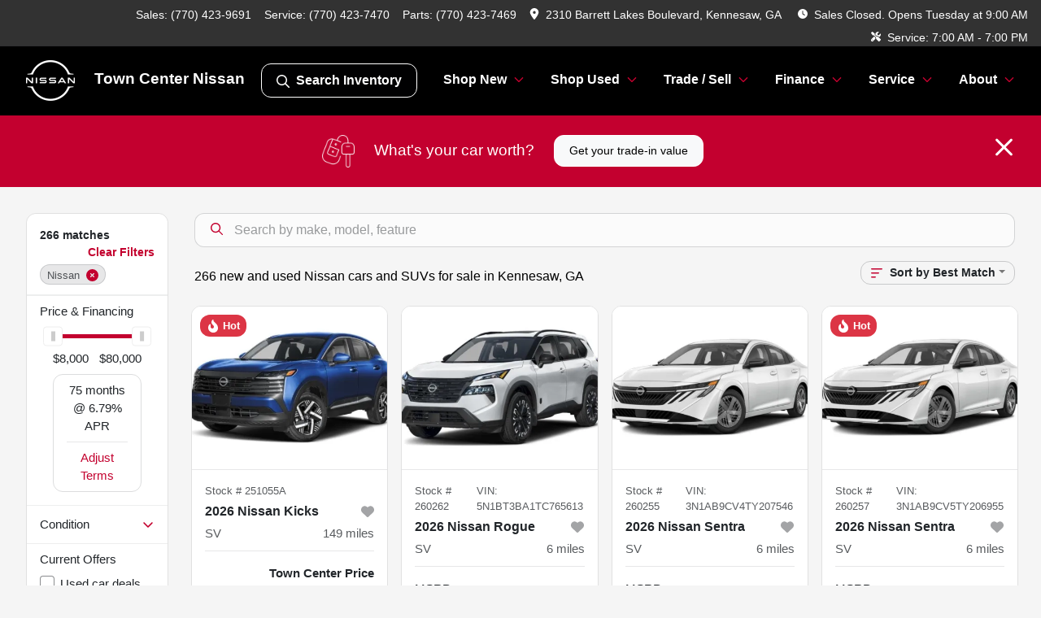

--- FILE ---
content_type: text/html; charset=utf-8
request_url: https://www.towncenternissan.com/nissan
body_size: 27665
content:
<!DOCTYPE html><html lang="en"><head><meta charSet="utf-8" data-next-head=""/><meta name="viewport" content="width=device-width, initial-scale=1.0" class="jsx-4278290768" data-next-head=""/><link rel="icon" href="https://static.overfuel.com/dealers/town-center-nissan/image/favicon_32x32.webp" class="jsx-4278290768" data-next-head=""/><link rel="apple-touch-icon" sizes="180x180" href="https://static.overfuel.com/dealers/town-center-nissan/image/apple-touch-icon.png" class="jsx-4278290768" data-next-head=""/><link rel="icon" type="image/png" sizes="192x192" href="https://static.overfuel.com/dealers/town-center-nissan/image/android-chrome-192x192.png" class="jsx-4278290768" data-next-head=""/><link rel="icon" type="image/png" sizes="512x512" href="https://static.overfuel.com/dealers/town-center-nissan/image/android-chrome-512x512.png" class="jsx-4278290768" data-next-head=""/><meta property="og:url" content="https://www.towncenternissan.com/nissan" class="jsx-4278290768" data-next-head=""/><meta property="og:site_name" content="Town Center Nissan" class="jsx-4278290768" data-next-head=""/><meta property="og:type" content="website" class="jsx-4278290768" data-next-head=""/><meta property="og:image" content="https://static.overfuel.com/dealers/town-center-nissan/image/Town-Center-Nissan-og.webp" class="jsx-4278290768" data-next-head=""/><meta name="format-detection" content="telephone=no,address=no" class="jsx-4278290768" data-next-head=""/><link rel="preload" href="/font/NissanBrand-Regular.woff2" as="font" type="font/woff2" crossorigin="anonymous" class="jsx-4207441945" data-next-head=""/><link rel="preload" href="/font/NissanBrand-Bold.woff2" as="font" type="font/woff2" crossorigin="anonymous" class="jsx-4207441945" data-next-head=""/><title data-next-head="">266 new and used Nissan cars and SUVs for sale in Kennesaw, GA | Town Center Nissan</title><meta property="og:title" content="266 new and used Nissan cars and SUVs for sale in Kennesaw, GA | Town Center Nissan" data-next-head=""/><meta name="description" content="Shop Town Center Nissan selection of 266 new and used Nissan cars and SUVs for sale in Kennesaw, GA" data-next-head=""/><meta property="og:description" content="Shop Town Center Nissan selection of 266 new and used Nissan cars and SUVs for sale in Kennesaw, GA" data-next-head=""/><link rel="canonical" href="https://www.towncenternissan.com/nissan" data-next-head=""/><link rel="next" href="https://www.towncenternissan.com/nissan/page/2" data-next-head=""/><link rel="preload" href="/_next/static/css/9ebcac98439c41a3.css" as="style"/><script type="application/ld+json" class="jsx-4278290768" data-next-head="">{"@context":"https://schema.org","@type":"Organization","url":"https://www.towncenternissan.com","logo":"https://static.overfuel.com/dealers/town-center-nissan/image/android-chrome-192x192.png"}</script><link rel="preload" as="image" imageSrcSet="/oem/nissan-white.webp?w=64&amp;q=80 1x, /oem/nissan-white.webp?w=128&amp;q=80 2x" fetchPriority="high" data-next-head=""/><link rel="preload" as="image" imageSrcSet="/oem/nissan-white.webp?w=48&amp;q=80 1x, /oem/nissan-white.webp?w=96&amp;q=80 2x" fetchPriority="high" data-next-head=""/><script id="gainit" data-nscript="beforeInteractive">
            window.dataLayer = window.dataLayer || [];
            function gtag(){ window.dataLayer.push(arguments); }
            gtag('js', new Date());
            gtag('config', 'G-41DK4HKJRK');
            
          </script><link rel="stylesheet" href="/_next/static/css/9ebcac98439c41a3.css" data-n-g=""/><noscript data-n-css=""></noscript><script defer="" noModule="" src="/_next/static/chunks/polyfills-42372ed130431b0a.js"></script><script id="gatag" src="/gtag/js?id=G-41DK4HKJRK&amp;l=dataLayer" defer="" data-nscript="beforeInteractive"></script><script defer="" src="/_next/static/chunks/5601.9c144d6328ba2581.js"></script><script defer="" src="/_next/static/chunks/2791.2494a2fb735c2809.js"></script><script defer="" src="/_next/static/chunks/4744.3238be3c0e11f459.js"></script><script defer="" src="/_next/static/chunks/748.c76f477143a8f116.js"></script><script defer="" src="/_next/static/chunks/2056.fe5fbb4ced7daed5.js"></script><script defer="" src="/_next/static/chunks/04ce947b-1a2fb7fb7f4eb2eb.js"></script><script defer="" src="/_next/static/chunks/7115-0e695373b530fcce.js"></script><script defer="" src="/_next/static/chunks/9320-d3cb4c548ab2883c.js"></script><script defer="" src="/_next/static/chunks/655-f32d8bd654120190.js"></script><script defer="" src="/_next/static/chunks/2033-ccbb47b0b86c3b08.js"></script><script defer="" src="/_next/static/chunks/872.15bd6bfb5d8cdca5.js"></script><script defer="" src="/_next/static/chunks/4610.cb5fe67beaf7f1de.js"></script><script defer="" src="/_next/static/chunks/3014.a9a0b5ab652f98e8.js"></script><script defer="" src="/_next/static/chunks/476.d481209788d7a27f.js"></script><script defer="" src="/_next/static/chunks/5966.a6950bae3b83abc2.js"></script><script defer="" src="/_next/static/chunks/4116.b23f12c7cc68b06b.js"></script><script defer="" src="/_next/static/chunks/6985.c321d642c328bfd5.js"></script><script defer="" src="/_next/static/chunks/4851.6e2fd352c54a4585.js"></script><script defer="" src="/_next/static/chunks/1125.640fa5418fefa5e2.js"></script><script src="/_next/static/chunks/webpack-396f4d16e82f8bb1.js" defer=""></script><script src="/_next/static/chunks/framework-77dff60c8c44585c.js" defer=""></script><script src="/_next/static/chunks/main-819ca9995167ee4f.js" defer=""></script><script src="/_next/static/chunks/pages/_app-d70018bfe3524097.js" defer=""></script><script src="/_next/static/chunks/8230-fd615141ef99310a.js" defer=""></script><script src="/_next/static/chunks/7856-db7bf741a0ee53d2.js" defer=""></script><script src="/_next/static/chunks/4587-68b5c796bc85d386.js" defer=""></script><script src="/_next/static/chunks/1423-77cd04bb72d43ce6.js" defer=""></script><script src="/_next/static/chunks/4761-d55ae15e52027e06.js" defer=""></script><script src="/_next/static/chunks/6554-17ce05496a22ed1d.js" defer=""></script><script src="/_next/static/chunks/2439-be50dbabb48591ef.js" defer=""></script><script src="/_next/static/chunks/4204-2d23ae957a7fea54.js" defer=""></script><script src="/_next/static/chunks/9086-57110936e1d9f18a.js" defer=""></script><script src="/_next/static/chunks/4159-72e26b6c8b5e4fcf.js" defer=""></script><script src="/_next/static/chunks/8670-5388bb14ca8a6ed3.js" defer=""></script><script src="/_next/static/chunks/7265-749e906ff613fcd6.js" defer=""></script><script src="/_next/static/chunks/2775-3db6e184bc3b7a64.js" defer=""></script><script src="/_next/static/chunks/1646-3e7dd0c8dea625e4.js" defer=""></script><script src="/_next/static/chunks/pages/inventory-1f874b40e4989b67.js" defer=""></script><script src="/_next/static/Tww7YN66vdFG_9KOnHrxJ/_buildManifest.js" defer=""></script><script src="/_next/static/Tww7YN66vdFG_9KOnHrxJ/_ssgManifest.js" defer=""></script><style id="__jsx-4278290768">:root{--color-primary:#C3002F;--color-secondary:#C3002F;--color-highlight:#4e5155;--persistent-banner-background-color:#C3002F;--persistent-banner-text-color:#212529;--srp-height:75%;--cookie-consent-bg:#343a40;--cookie-consent-text:#fff;--cookie-consent-link:#fff}body{letter-spacing:0;background:#f5f5f5;font-size:.95rem;top:0px!important} #mobile-nav{background:#fff}#header-nav ul li{position:relative;color:inherit;display:inline-block;padding:1.5rem 1rem;text-transform:none;font-size:16px}#header-nav a.noChildren{color:inherit}.text-primary,svg.text-primary,.blog-article a:not(.btn),.blog-article a:not(.btn):visited{color:var(--color-primary)!important;fill:var(--color-primary)}.blog-article a:not(.btn) svg,.blog-article a:not(.btn):visited svg{fill:var(--color-primary)!important}.bg-preheader{background:#111;color:#fff}.text-preheader{color:#fff!important}.bg-preheader i,.bg-preheader svg,.bg-preheader .dropdown-toggle::after{color:#C3002F!important;fill:#C3002F!important}.bg-header{background:#fff}.bg-footer{background:#111}.bg-heroSearch{background:black;padding:6rem 0;position:relative;overflow-x:clip;-webkit-background-size:cover!important;-moz-background-size:cover!important;-o-background-size:cover!important;background-size:cover!important;background-position:center center;background-repeat:no-repeat}.bg-heroSearch #hero-img{left:0;bottom:0}.text-highlight{color:#4e5155!important}.btn-outline-primary,.btn-outline-primary:hover{border-color:var(--color-primary);color:var(--color-primary)}.btn-outline-primary svg,.btn-outline-primary:hover svg,.btn-link svg{fill:var(--color-primary)}#top-banner svg{fill:#fff!important}.btn-outline-primary:focus{color:inherit}.btn-default:active{color:white!important}.btn-default:active svg{fill:white}.btn-link.show svg{fill:white!important}.btn-link.show::after{color:#fff!important}.cElement a,.cElement a:hover{color:var(--color-primary)}.cElement a.btn:not(.btn-outline-primary):not(.btn-primary){color:#fff}.split-boxes{background-image:linear-gradient(90deg,var(--color-secondary),var(--color-secondary)50%,var(--color-primary)0,var(--color-primary))}.img-srp-container:before{display:block;content:"";width:100%;padding-top:75%}.btn-outline-primary:disabled{color:var(--color-primary)!important;border-color:var(--color-primary)!important}.aiBg{position:relative;background:linear-gradient(90deg,var(--color-primary),#ccc);border-radius:14px;padding:2px}.aiBg input{border:0!important;z-index:5}.react-datepicker__day--selected,.react-datepicker__day--in-selecting-range,.react-datepicker__day--in-range,.react-datepicker__month-text--selected,.react-datepicker__month-text--in-selecting-range,.react-datepicker__month-text--in-range,.react-datepicker__quarter-text--selected,.react-datepicker__quarter-text--in-selecting-range,.react-datepicker__quarter-text--in-range,.react-datepicker__year-text--selected,.react-datepicker__year-text--in-selecting-range,.react-datepicker__year-text--in-range,.react-datepicker__day--keyboard-selected:hover,.react-datepicker__month-text--keyboard-selected:hover,.react-datepicker__quarter-text--keyboard-selected:hover,.react-datepicker__year-text--keyboard-selected:hover{background-color:var(--color-primary);color:white}.text-secondary{color:var(--color-secondary)!important}.ribbon span{background-color:var(--color-primary)!important}.border-primary,html:not([dir=rtl]) .border-primary,html[dir=rtl] .border-primary{border-color:var(--color-primary)!important}.drag-active{border:1px dashed var(--color-primary)!important}.progress-bar,.bg-primary,.badge-primary,.btn-primary,.nav-pills .nav-link.active,.nav-pills .nav-link.active:hover,.nav-pills .nav-link.active:focus,.btn-check:checked+.btn,.btn.active,.btn.show,.btn:first-child:active,:not(.btn-check)+.btn:active{background-color:var(--color-primary)!important}.btn-primary,.btn-check:checked+.btn,.btn.active,.btn.show,.btn:first-child:active,:not(.btn-check)+.btn:active{border-color:var(--color-primary)!important}.btn-secondary{background-color:var(--color-secondary)!important;border-color:var(--color-secondary)!important}.btn-secondary:focus,.btn-secondary.focus{border-color:var(--color-secondary)!important}.btn-primary:focus,.btn-primary.focus{border-color:var(--color-primary)!important}.btn-primary.disabled,.btn-primary:disabled{border-color:var(--color-primary)!important;background:var(--color-primary)!important}.border-theme,.btn-group .btn-primary,.input-group-prepend .btn-primary,.input-group-append .btn-primary{border-color:var(--color-primary)!important}.rdp-button:focus:not([disabled]),.rdp-button:active:not([disabled]){background-color:#f5f5f5!important;border-color:var(--color-primary)!important}.rdp-day_selected:not([disabled]),.rdp-day_selected:focus:not([disabled]),.rdp-day_selected:active:not([disabled]),.rdp-day_selected:hover:not([disabled]){background-color:var(--color-primary)!important}.btn-group .active svg{color:var(--color-primary)!important}#header-nav ul li::after{border-color:var(--color-primary)!important}.bg-secondary,.badge-secondary{background-color:var(--color-secondary)!important;color:white!important}#languagedropdown{color:#fff;text-decoration:none;margin-top:-3px}.goog-te-combo{width:100%;background:#111!important;color:#fff!important;border:none;font-size:.9rem!important;font-family:inherit!important;margin:1px 0!important;-webkit-appearance:none}#persistent_banner_desktop,#persistent_banner_mobile,#persistent_banner_desktop a,#persistent_banner_mobile a{background-color:#C3002F;z-index:5;color:#212529!important}.gg-app{z-index:1!important}@media(max-width:575px){.bg-heroSearch #hero-img-mobile{object-fit:cover;width:100%!important;height:100%!important;top:0}
        }@media(min-width:576px){.bg-heroSearch{padding:7rem 0;position:relative;background-image:url("https://static.overfuel.com/dealers/town-center-nissan/image/Town-Center-Nissan-desktop-hero.webp");-webkit-background-size:cover!important;-moz-background-size:cover!important;-o-background-size:cover!important;background-size:cover!important;background-position:top center;background-repeat:no-repeat}.srpCardLocation{cursor:default!important}.srpCardLocation .fa-phone{display:none!important}}
        
        @media screen and (max-width: 575px) { .bg-heroSearch { padding: 4rem 0; } }

#search_desktop {
    color: #fff !important;
    border: 1px solid #fff !important;
}

        

        
      </style><style id="__jsx-2986122343">.container-fluid{max-width:2548px!important}#desktop-search{width:100%}#header-nav ul li,#search_desktop{font-weight:600}#header-nav ul li ul{top:3.5rem;border-radius:12px}#header-nav ul>li:last-of-type{padding-right:0!important}#header-nav ul li ul li{font-weight:normal!important}.searchInventory{border-color:#E8E8E8!important;padding:1.5rem 1rem}.searchInventory svg{fill:#C3002F}#googletranslate{padding-top:.6rem}.route-home #persistent-search{display:none}.card{overflow:hidden;border:1px solid transparent!important;box-shadow:0 0 0!important;border:1px solid#e1e1e1!important;border-radius:12px!important}.card-header{border-radius:12px 12px 0 0!important}.card-footer:last-child{border-radius:0 0 12px 12px!important}.rounded,.btn,input,.form-control,#home-search-wrapper,.custom-select{border-radius:12px!important}.rounded_bottom{border-bottom-left-radius:12px;border-bottom-right-radius:12px}.btn-group .btn:first-child{border-radius:12px 0 0 12px!important}.btn-group .btn:last-child{border-radius:0 12px 12px 0!important}.btn-group .btn{border-radius:0!important}.btn-group .btn.active{border-color:#C3002F!important}.input-group>.form-control:not(.border-radius-0):not(:first-child),.input-group>.custom-select:not(.border-radius-0):not(:first-child){border-radius:0 12px 12px 0!important}.input-group>.input-group-text.prepend:first-of-type{border-radius:12px 0 0 12px!important}.input-group>.input-group-text.append:last-of-type{border-radius:0 12px 12px 0!important}.border-radius-0{border-radius:0 0 0 0!important;border-bottom-right-radius:0!important;border-bottom-left-radius:0!important;border-top-right-radius:0!important;border-top-left-radius:0!important}.accordion-item:first-of-type{border-radius:12px 12px 0 0!important}.accordion-item:last-of-type{border-radius:0 0 12px 12px!important}</style><style id="__jsx-4207441945">@font-face{font-family:"NissanBrand";src:url("/font/NissanBrand-Regular.woff2")format("woff2");font-weight:400;font-style:normal;font-display:block}@font-face{font-family:"NissanBrand";src:url("/font/NissanBrand-Bold.woff2")format("woff2");font-weight:700;font-style:normal;font-display:block}body{font-family:"Nissan",sans-serif!important}#header-nav ul li::after{border-color:#C3002E!important}#mobile-nav svg{fill:#C3002E}#homepage_header{position:sticky!important;top:0!important;z-index:25!important}#header-nav ul li{padding:1.3rem 1rem;color:#fff!important}.bg-preheader{background:#323232!important;font-size:13.9px;color:#fff!important}#mobile-nav{background:black!important;color:white!important}#mobile-nav .fa-bars{padding-right:5px}.bg-preheader{background:#323232!important}.bg-header{background:black!important;color:white!important}.bg-header .logo-text{color:white!important}.searchInventory svg{fill:#fff!important}.btn-primary,.btn-primary:hover,.btn-primary:active,.btn-primary:focus{background-color:#C3002E!important;border-color:#C3002E!important}.progress-bar,.bg-primary,.badge-primary,.btn-primary,.nav-pills .nav-link.active,.nav-pills .nav-link.active:hover,.nav-pills .nav-link.active:focus,.btn-check:checked+.btn,.btn.active,.btn.show,.btn:first-child:active,:not(.btn-check)+.btn:active{background-color:#C3002E!important;border-color:#C3002E!important}.btn-primary,.btn-check:checked+.btn,.btn.active,.btn.show,.btn:first-child:active,:not(.btn-check)+.btn:active{border-color:#C3002E!important}.btn-outline-primary,.btn-outline-primary:hover{border-color:#C3002E;color:#C3002E}.border-theme,.btn-group .btn-primary,.input-group-prepend .btn-primary,.input-group-append .btn-primary{border-color:#C3002E!important}.bg-preheader i,.bg-preheader svg,.bg-preheader .dropdown-toggle::after{color:#fff!important;fill:#fff!important}.text-primary,.text-primary svg{color:#C3002E!important;fill:#C3002E!important}</style><style data-styled="" data-styled-version="6.3.8">.dYClpH{position:absolute;left:0;width:100%;fill:rgba(255,255,255,0.75);z-index:2;text-align:center;}/*!sc*/
.dYClpH .active{fill:#fff;}/*!sc*/
@media(min-width:575px){.dYClpH{display:none;}}/*!sc*/
data-styled.g8[id="sc-a592eecc-1"]{content:"dYClpH,"}/*!sc*/
.hAziuE{position:absolute;top:5px;left:0;width:100%;height:100%;z-index:1;}/*!sc*/
.hAziuE .left-toggle{position:absolute;background-color:rgb(0,0,0,.6);top:35%;left:0;padding:0.5rem;}/*!sc*/
.hAziuE .right-toggle{position:absolute;background-color:rgb(0,0,0,.6);top:35%;right:0;padding:0.5rem;}/*!sc*/
@media(min-width:575px){.hAziuE .toggle{display:none;}.hAziuE:hover .toggle{display:block!important;}}/*!sc*/
data-styled.g9[id="sc-a592eecc-2"]{content:"hAziuE,"}/*!sc*/
.iEIvjh{position:fixed;content:'nissan';top:63px;left:0;z-index:25;}/*!sc*/
.iEIvjh.searchVisible{height:calc(100% - 67px);overflow:scroll;}/*!sc*/
data-styled.g19[id="sc-2cecbaee-0"]{content:"iEIvjh,"}/*!sc*/
</style></head><body> <link rel="preload" as="image" imageSrcSet="/oem/nissan-white.webp?w=64&amp;q=80 1x, /oem/nissan-white.webp?w=128&amp;q=80 2x" fetchPriority="high"/><link rel="preload" as="image" imageSrcSet="/oem/nissan-white.webp?w=48&amp;q=80 1x, /oem/nissan-white.webp?w=96&amp;q=80 2x" fetchPriority="high"/><link rel="preload" as="image" imageSrcSet="https://static.overfuel.com/photos/1692/1190385/image-1-thumb.webp?w=640&amp;q=80 1x, https://static.overfuel.com/photos/1692/1190385/image-1-thumb.webp?w=1920&amp;q=80 2x" fetchPriority="high"/><link rel="preload" as="image" imageSrcSet="https://static.overfuel.com/photos/1692/1190385/image-2-thumb.webp?w=640&amp;q=80 1x, https://static.overfuel.com/photos/1692/1190385/image-2-thumb.webp?w=1920&amp;q=80 2x" fetchPriority="high"/><link rel="preload" as="image" imageSrcSet="https://static.overfuel.com/photos/1692/1190383/image-1-thumb.webp?w=640&amp;q=80 1x, https://static.overfuel.com/photos/1692/1190383/image-1-thumb.webp?w=1920&amp;q=80 2x" fetchPriority="high"/><link rel="preload" as="image" imageSrcSet="https://static.overfuel.com/photos/1692/1190383/image-2-thumb.webp?w=640&amp;q=80 1x, https://static.overfuel.com/photos/1692/1190383/image-2-thumb.webp?w=1920&amp;q=80 2x" fetchPriority="high"/><link rel="preload" as="image" imageSrcSet="https://static.overfuel.com/photos/1692/1178691/image-1-thumb.webp?w=640&amp;q=80 1x, https://static.overfuel.com/photos/1692/1178691/image-1-thumb.webp?w=1920&amp;q=80 2x" fetchPriority="high"/><link rel="preload" as="image" imageSrcSet="https://static.overfuel.com/photos/1692/1178691/image-2-thumb.webp?w=640&amp;q=80 1x, https://static.overfuel.com/photos/1692/1178691/image-2-thumb.webp?w=1920&amp;q=80 2x" fetchPriority="high"/><link rel="preload" as="image" imageSrcSet="https://static.overfuel.com/photos/1692/1178690/image-1-thumb.webp?w=640&amp;q=80 1x, https://static.overfuel.com/photos/1692/1178690/image-1-thumb.webp?w=1920&amp;q=80 2x" fetchPriority="high"/><link rel="preload" as="image" imageSrcSet="https://static.overfuel.com/photos/1692/1178690/image-2-thumb.webp?w=640&amp;q=80 1x, https://static.overfuel.com/photos/1692/1178690/image-2-thumb.webp?w=1920&amp;q=80 2x" fetchPriority="high"/><link rel="preload" as="image" imageSrcSet="https://static.overfuel.com/photos/1692/1178688/image-1-thumb.webp?w=640&amp;q=80 1x, https://static.overfuel.com/photos/1692/1178688/image-1-thumb.webp?w=1920&amp;q=80 2x" fetchPriority="high"/><link rel="preload" as="image" imageSrcSet="https://static.overfuel.com/photos/1692/1178688/image-2-thumb.webp?w=640&amp;q=80 1x, https://static.overfuel.com/photos/1692/1178688/image-2-thumb.webp?w=1920&amp;q=80 2x" fetchPriority="high"/><link rel="preload" as="image" imageSrcSet="https://static.overfuel.com/photos/1692/1185737/image-1-thumb.webp?w=640&amp;q=80 1x, https://static.overfuel.com/photos/1692/1185737/image-1-thumb.webp?w=1920&amp;q=80 2x" fetchPriority="high"/><link rel="preload" as="image" imageSrcSet="https://static.overfuel.com/photos/1692/1185737/image-2-thumb.webp?w=640&amp;q=80 1x, https://static.overfuel.com/photos/1692/1185737/image-2-thumb.webp?w=1920&amp;q=80 2x" fetchPriority="high"/><div id="__next"><script type="application/ld+json" class="jsx-4278290768">{"@context":"https://schema.org","@type":["AutoDealer","LocalBusiness"],"name":"Town Center Nissan","image":"https://static.overfuel.com/dealers/town-center-nissan/image/Town-Center-Nissan-og.webp","@id":"https://www.towncenternissan.com/#organization","url":"https://www.towncenternissan.com/","telephone":"+17704239691","address":{"@type":"PostalAddress","streetAddress":"2310 Barrett Lakes Boulevard","addressLocality":"Kennesaw","addressRegion":"GA","postalCode":"30144","addressCountry":"US"},"geo":{"@type":"GeoCoordinates","latitude":34.0100313,"longitude":-84.5768253},"openingHoursSpecification":[{"@type":"OpeningHoursSpecification","dayOfWeek":"Monday","opens":"09:00","closes":"20:00"},{"@type":"OpeningHoursSpecification","dayOfWeek":"Tuesday","opens":"09:00","closes":"20:00"},{"@type":"OpeningHoursSpecification","dayOfWeek":"Wednesday","opens":"09:00","closes":"20:00"},{"@type":"OpeningHoursSpecification","dayOfWeek":"Thursday","opens":"09:00","closes":"20:00"},{"@type":"OpeningHoursSpecification","dayOfWeek":"Friday","opens":"09:00","closes":"20:00"},{"@type":"OpeningHoursSpecification","dayOfWeek":"Saturday","opens":"09:00","closes":"20:00"},{"@type":"OpeningHoursSpecification","dayOfWeek":"Sunday","opens":"13:00","closes":"18:00"}],"sameAs":["https://www.facebook.com/OfficialTownCenterNissan","https://twitter.com/nissan_town","https://www.instagram.com/towncenter_nissan","https://www.youtube.com/@towncenter7812"],"aggregateRating":{"@type":"AggregateRating","ratingValue":4.5,"reviewCount":6309},"hasMap":"https://maps.google.com/?q=2310+Barrett+Lakes+Boulevard+Kennesaw+GA+30144","contactPoint":[{"@type":"ContactPoint","contactType":"Sales","telephone":"+17704239691","availableLanguage":["English","Spanish"],"areaServed":"US"}],"knowsAbout":["used cars","trade-in","auto financing","vehicle service"]}</script><div translate="no" class="jsx-4278290768 notranslate"><div id="google_translate_element" style="display:none" class="jsx-4278290768"></div></div><div class="mode-undefined full_width route-srp"><header role="banner" class="d-none d-xl-block " id="header-desktop"><div class="border-bottom bg-preheader text-preheader theme-dark"><div class="container-fluid"><div class="row"><div class="text-end col"><span class="py-2 px-2 d-inline-block cursor-pointer">Sales: <!-- -->(770) 423-9691</span><span class="py-2 px-2 d-inline-block cursor-pointer">Service: <!-- -->(770) 423-7470</span><span class="py-2 px-2 d-inline-block cursor-pointer">Parts: <!-- -->(770) 423-7469</span><div class="py-2 ms-auto px-2 d-inline-block cursor-pointer position-relative" role="button"><div class="float-start" style="margin-top:-2px"><span class="d-inline-block faIcon ofa-solid ofa-location-dot me-2" style="line-height:1"><svg height="14" width="12" fill="inherit"><use xlink:href="/solid.svg#location-dot"></use></svg></span></div><span class="d-inline-block me-1 notranslate">2310 Barrett Lakes Boulevard, Kennesaw, GA</span></div><div class="d-inline-block ps-2"><div class="float-start" style="margin-top:-2px"><span class="d-inline-block faIcon ofa-solid ofa-clock me-2"><svg height="14" width="12" fill="inherit"><use xlink:href="/solid.svg#clock"></use></svg></span></div>Sales<!-- --> <!-- -->Closed. Opens Tuesday at 9:00 AM</div><div class="d-inline-block ps-4"><div class="float-start" style="margin-top:-2px"><span class="d-inline-block faIcon ofa-solid ofa-screwdriver-wrench me-2"><svg height="14" width="12" fill="inherit"><use xlink:href="/solid.svg#screwdriver-wrench"></use></svg></span></div>Service:<!-- --> <!-- -->7:00 AM - 7:00 PM</div></div></div></div></div><div class="px-3 border-bottom bg-header position-relative " id="interior_header"><div class="container-fluid"><div class="d-flex align-items-center"><a title="Town Center Nissan" id="logo-link" href="/"><img alt="Town Center Nissan" fetchPriority="high" loading="eager" width="60" height="50" decoding="async" data-nimg="1" class="my-1" style="color:transparent" srcSet="/oem/nissan-white.webp?w=64&amp;q=80 1x, /oem/nissan-white.webp?w=128&amp;q=80 2x" src="/oem/nissan-white.webp?w=128&amp;q=80"/><span class="text-large logo-text ps-4 font-weight-bold">Town Center Nissan</span></a><div class="ms-auto" id="header-nav"><ul><li class="searchInventory"><button type="button" id="search_desktop" title="Browse Inventory" class="text-decoration-none text-dark bg-light btn btn-link"><span class="d-inline-block faIcon ofa-regular ofa-magnifying-glass me-2"><svg height="16" width="16" fill="inherit"><use xlink:href="/regular.svg#magnifying-glass"></use></svg></span>Search Inventory</button></li><li class="cursor-pointer">Shop New<span class="d-inline-block faIcon ofa-regular ofa-angle-down ms-2 text-primary"><svg height="15" width="14" fill="#C3002F"><use xlink:href="/regular.svg#angle-down"></use></svg></span><ul><li class="cursor-pointer"><a target="_self" title="All new inventory" class="" href="/new-inventory">All new inventory</a></li><li class="cursor-pointer"><a target="_self" title="Cars" class="" href="/new-cars">Cars</a></li><li class="cursor-pointer"><a target="_self" title="Trucks" class="" href="/new-trucks">Trucks</a></li><li class="cursor-pointer"><a target="_self" title="SUVs" class="" href="/new-suvs">SUVs</a></li><li class="cursor-pointer"><a target="_self" title="Manager specials" class="" href="/new-inventory?year[gt]=2025&amp;year[lt]=2025">Manager specials</a></li></ul></li><li class="cursor-pointer">Shop Used<span class="d-inline-block faIcon ofa-regular ofa-angle-down ms-2 text-primary"><svg height="15" width="14" fill="#C3002F"><use xlink:href="/regular.svg#angle-down"></use></svg></span><ul><li class="cursor-pointer"><a target="_self" title="All used inventory" class="" href="/used-inventory">All used inventory</a></li><li class="cursor-pointer"><a target="_self" title="Used vehicle specials" class="" href="/used-car-deals">Used vehicle specials</a></li><li class="cursor-pointer"><a target="_self" title="Certified pre-owned" class="" href="/certified-inventory">Certified pre-owned</a></li></ul></li><li class="cursor-pointer">Trade / Sell<span class="d-inline-block faIcon ofa-regular ofa-angle-down ms-2 text-primary"><svg height="15" width="14" fill="#C3002F"><use xlink:href="/regular.svg#angle-down"></use></svg></span><ul><li class="cursor-pointer"><a target="_self" title="Get trade-in value" class="" href="/trade-in-car-kennesaw-ga">Get trade-in value</a></li><li class="cursor-pointer"><a target="_self" title="Sell us your car" class="" href="/sell-car">Sell us your car</a></li></ul></li><li class="cursor-pointer">Finance<span class="d-inline-block faIcon ofa-regular ofa-angle-down ms-2 text-primary"><svg height="15" width="14" fill="#C3002F"><use xlink:href="/regular.svg#angle-down"></use></svg></span><ul><li class="cursor-pointer"><a target="_self" title="Get approved" class="" href="/car-loans-in-kennesaw-ga">Get approved</a></li><li class="cursor-pointer"><a target="_self" title="Nissan college grad program" class="" href="/nissan-college-grad-program">Nissan college grad program</a></li><li class="cursor-pointer"><a target="_self" title="Car loan calculator" class="" href="/car-loan-calculator">Car loan calculator</a></li><li class="cursor-pointer"><a target="_self" title="Nissan military program" class="" href="/military-programs-kennesaw-ga">Nissan military program</a></li></ul></li><li class="cursor-pointer">Service<span class="d-inline-block faIcon ofa-regular ofa-angle-down ms-2 text-primary"><svg height="15" width="14" fill="#C3002F"><use xlink:href="/regular.svg#angle-down"></use></svg></span><ul><li class="cursor-pointer"><a target="_self" title="Service center" class="" href="/nissan-service-center-kennesaw-ga">Service center</a></li><li class="cursor-pointer"><a target="_self" title="Schedule service" class="" href="/schedule-car-maintenance-or-auto-repair-kennesaw-ga">Schedule service</a></li><li class="cursor-pointer"><a target="_self" title="Service financing" class="" href="/service-financing">Service financing</a></li><li class="cursor-pointer"><a target="_self" title="Service specials" class="" href="/car-coupons-kennesaw-ga">Service specials</a></li></ul></li><li class="cursor-pointer">About<span class="d-inline-block faIcon ofa-regular ofa-angle-down ms-2 text-primary"><svg height="15" width="14" fill="#C3002F"><use xlink:href="/regular.svg#angle-down"></use></svg></span><ul><li class="cursor-pointer"><a target="_self" title="About us" class="" href="/about-town-center-nissan-in-kennesaw-ga">About us</a></li><li class="cursor-pointer"><a target="_self" title="Contact us" class="" href="/contact-town-center-nissan-in-kennesaw-ga">Contact us</a></li><li class="cursor-pointer"><a target="_self" title="Meet the staff" class="" href="/team-town-center-nissan-in-kennesaw-ga">Meet the staff</a></li><li class="cursor-pointer"><a target="_self" title="Careers" class="" href="/automotive-jobs-in-kennesaw-ga">Careers</a></li><li class="cursor-pointer"><a target="_self" title="Customer reviews" class="" href="/town-center-nissan-dealership-customer-reviews">Customer reviews</a></li><li class="cursor-pointer"><a target="_self" title="Refer a friend" class="" href="/refer-a-friend">Refer a friend</a></li><li class="cursor-pointer"><a target="_self" title="Shipping" class="" href="/shipping">Shipping</a></li></ul></li></ul></div></div><div class="clearfix"></div></div></div></header><div id="mobile-nav" class="border-bottom border-bottom d-xl-none position-fixed d-flex align-items-center w-100"><div class="d-flex w-100 align-items-center pt-2" id="mobile-header"><div class="text-nowrap d-flex align-items-center ps-3 "><img alt="Town Center Nissan" fetchPriority="high" loading="eager" width="45" height="38" decoding="async" data-nimg="1" class="my-1" style="color:transparent" srcSet="/oem/nissan-white.webp?w=48&amp;q=80 1x, /oem/nissan-white.webp?w=96&amp;q=80 2x" src="/oem/nissan-white.webp?w=96&amp;q=80"/><span class="logo-text ps-3">Town Center Nissan</span></div><div class="my-0 ms-auto mobilePhone px-2 ms-auto"><span class="d-inline-block faIcon ofa-solid ofa-phone h3 my-0"><svg height="25" width="25" fill="#C3002F"><use xlink:href="/solid.svg#phone"></use></svg></span></div><div class="text-end ps-2 "><span class="d-inline-block faIcon ofa-solid ofa-bars h2 me-1 mb-0 mt-n1"><svg height="29" width="29" fill="#C3002F"><use xlink:href="/solid.svg#bars"></use></svg></span></div></div></div><div style="height:104px" class="d-block d-xl-none" id="mobile-nav-spacer"></div><script type="application/ld+json"></script><main id="inventory-index" class="position-relative path-inventory"><div class="bg-secondary p-4 d-block" id="top-banner"><div class="align-items-center container"><div class="d-flex align-items-center row"><div class="text-large text-center text-white col-sm-12"><img alt="Get your trade-in value" loading="lazy" width="40" height="40" decoding="async" data-nimg="1" class="me-4 d-none d-sm-inline-block" style="color:transparent" srcSet="https://static.overfuel.com/images/icons/streamlinehq-car-tool-keys-transportation-white-200.PNG?w=48&amp;q=80 1x, https://static.overfuel.com/images/icons/streamlinehq-car-tool-keys-transportation-white-200.PNG?w=96&amp;q=80 2x" src="https://static.overfuel.com/images/icons/streamlinehq-car-tool-keys-transportation-white-200.PNG?w=96&amp;q=80"/>What&#x27;s your car worth?<button type="button" class="border-white ms-4 mt-3 mt-sm-0 btn btn-light">Get your trade-in value</button><button type="button" class="close text-white text-large float-end p-0 mb-n2 mt-n1 mr-n2 btn btn-link"><span class="d-inline-block faIcon ofa-regular ofa-xmark text-white"><svg height="36" width="25" fill="white"><use xlink:href="/regular.svg#xmark"></use></svg></span></button></div></div></div></div><div whichOem="nissan" class="sc-2cecbaee-0 iEIvjh w-100 border-bottom ToolbarMobile bg-white d-block d-xl-none searchHidden"><div class="no-gutters row-bordered text-start text-nowrap sticky-top bg-white border-bottom border-top row"><div class="py-2 pe-2 ps-3 cursor-pointer col-sm-6 col-5"><span class="d-inline-block faIcon ofa-regular ofa-bars-filter text-primary me-2"><svg height="16" width="16" fill="#C3002F"><use xlink:href="/regular.svg#bars-filter"></use></svg></span>Filters</div><div class="py-2 px-3 col-sm-5 col-5"><span class="d-inline-block faIcon ofa-regular ofa-arrow-down-wide-short text-primary me-2"><svg height="16" width="16" fill="#C3002F"><use xlink:href="/regular.svg#arrow-down-wide-short"></use></svg></span>Best Match</div><div aria-label="Close" class="py-2 pe-3 text-end  col-sm-1 col-2"><span class="d-inline-block faIcon ofa-regular ofa-magnifying-glass text-primary me-2"><svg height="16" width="16" fill="#C3002F"><use xlink:href="/regular.svg#magnifying-glass"></use></svg></span></div></div></div><div class="mb-5 container-fluid"><div class="d-flex mt-3"><div class="d-none d-xl-block filter-container w-20"><div class="p-3"><div class="mb-5 mt-3 mt-md-0 notranslate filterCard card"><div class="pt-3 pb-2 bg-white card-header"><div class="card-title h6 font-weight-bold mb-2">266<!-- --> matches</div></div><form data-cy="filter-section" class="pb-0 mt-sm-0"><div class="price-financing card-footer"><div class="cursor-pointer">Price <!-- -->&amp; Financing</div><div class="mt-2 px-3 collapse show"><div class="opacity-100"><div style="transform:scale(1);cursor:inherit;height:24px;display:flex;width:100%"><div style="height:5px;width:100%;border-radius:4px;background:linear-gradient(to right, #ccc 0%, #ccc 0%, #C3002F 0%, #C3002F 100%, #ccc 100%, #ccc 100%);align-self:center" class="price-financing-slider"><div style="position:absolute;z-index:0;cursor:grab;user-select:none;touch-action:none;-webkit-user-select:none;-moz-user-select:none;-ms-user-select:none;height:24px;width:24px;border-radius:4px;background-color:#FFF;display:flex;justify-content:center;align-items:center;border:1px solid #eee;outline:0;left:0" tabindex="0" aria-valuemax="80000" aria-valuemin="8000" aria-valuenow="8000" draggable="false" aria-label="Accessibility label" role="slider"><div style="height:12px;width:5px;background-color:#CCC"></div></div><div style="position:absolute;z-index:1;cursor:grab;user-select:none;touch-action:none;-webkit-user-select:none;-moz-user-select:none;-ms-user-select:none;height:24px;width:24px;border-radius:4px;background-color:#FFF;display:flex;justify-content:center;align-items:center;border:1px solid #eee;outline:0;left:0" tabindex="0" aria-valuemax="80000" aria-valuemin="8000" aria-valuenow="80000" draggable="false" aria-label="Accessibility label" role="slider"><div style="height:12px;width:5px;background-color:#CCC"></div></div></div></div><div class="mt-1 no-gutters row"><div class="ms-n3 col">$8,000</div><div class="me-n3 text-end col">$80,000</div></div></div><div class="rounded text-sm border my-2 py-2 px-3 text-center">75<!-- --> months @ <span class="notranslate">NaN<!-- -->%</span> APR<div class="text-primary cursor-pointer border-top mt-2 pt-2">Adjust Terms</div></div><input type="hidden" tabindex="-1" id="minprice" name="price[gt]" value="8000"/><input type="hidden" tabindex="-1" id="maxprice" name="price[lt]" value="80000"/></div></div><div class="card-footer"><div class="cursor-pointer py-1" data-cy="toggle-filter-condition">Condition<span class="d-inline-block faIcon ofa-regular ofa-angle-down text-primary float-end"><svg height="16" width="16" fill="#C3002F"><use xlink:href="/regular.svg#angle-down"></use></svg></span></div></div><div class="card-footer"><div>Current Offers</div><div class="collapse show"><div class="mt-2 cursor-pointer"><label class="custom-control custom-checkbox"><input type="checkbox" class="custom-control-input" name="usedcardealdays" value="1"/><span class="custom-control-label">Used car deals</span></label></div></div></div><div class="card-footer"><div class="cursor-pointer py-1" data-cy="toggle-make-model">Make &amp; Model<span class="d-inline-block faIcon ofa-regular ofa-angle-up text-primary float-end"><svg height="16" width="16" fill="#C3002F"><use xlink:href="/regular.svg#angle-up"></use></svg></span></div><div data-cy="filter-make-container" style="overflow-y:auto;max-height:300px"><div class="mt-2 cursor-pointer"><label class="custom-control custom-checkbox" for="ma_Ford"><input type="checkbox" id="ma_Ford" class="custom-control-input" name="make[]" value="Ford"/><span class="custom-control-label">Ford<!-- --> (<!-- -->4<!-- -->)</span></label></div><div class="mt-2 cursor-pointer"><label class="custom-control custom-checkbox" for="ma_GMC"><input type="checkbox" id="ma_GMC" class="custom-control-input" name="make[]" value="GMC"/><span class="custom-control-label">GMC<!-- --> (<!-- -->1<!-- -->)</span></label></div><div class="mt-2 cursor-pointer"><label class="custom-control custom-checkbox" for="ma_Honda"><input type="checkbox" id="ma_Honda" class="custom-control-input" name="make[]" value="Honda"/><span class="custom-control-label">Honda<!-- --> (<!-- -->5<!-- -->)</span></label></div><div class="mt-2 cursor-pointer"><label class="custom-control custom-checkbox" for="ma_Hyundai"><input type="checkbox" id="ma_Hyundai" class="custom-control-input" name="make[]" value="Hyundai"/><span class="custom-control-label">Hyundai<!-- --> (<!-- -->2<!-- -->)</span></label></div><div class="mt-2 cursor-pointer"><label class="custom-control custom-checkbox" for="ma_Jeep"><input type="checkbox" id="ma_Jeep" class="custom-control-input" name="make[]" value="Jeep"/><span class="custom-control-label">Jeep<!-- --> (<!-- -->1<!-- -->)</span></label></div><div class="mt-2 cursor-pointer"><label class="custom-control custom-checkbox" for="ma_Kia"><input type="checkbox" id="ma_Kia" class="custom-control-input" name="make[]" value="Kia"/><span class="custom-control-label">Kia<!-- --> (<!-- -->3<!-- -->)</span></label></div><div class="mt-2 cursor-pointer"><label class="custom-control custom-checkbox" for="ma_Lexus"><input type="checkbox" id="ma_Lexus" class="custom-control-input" name="make[]" value="Lexus"/><span class="custom-control-label">Lexus<!-- --> (<!-- -->2<!-- -->)</span></label></div><div class="mt-2 cursor-pointer"><label class="custom-control custom-checkbox" for="ma_MINI"><input type="checkbox" id="ma_MINI" class="custom-control-input" name="make[]" value="MINI"/><span class="custom-control-label">MINI<!-- --> (<!-- -->1<!-- -->)</span></label></div><div class="mt-2 cursor-pointer"><label class="custom-control custom-checkbox" for="ma_Nissan"><input type="checkbox" id="ma_Nissan" class="custom-control-input" name="make[]" value="Nissan"/><span class="custom-control-label">Nissan<!-- --> (<!-- -->266<!-- -->)</span></label></div><div class="mt-2 cursor-pointer"><label class="custom-control custom-checkbox" for="ma_Subaru"><input type="checkbox" id="ma_Subaru" class="custom-control-input" name="make[]" value="Subaru"/><span class="custom-control-label">Subaru<!-- --> (<!-- -->1<!-- -->)</span></label></div><div class="mt-2 cursor-pointer"><label class="custom-control custom-checkbox" for="ma_Toyota"><input type="checkbox" id="ma_Toyota" class="custom-control-input" name="make[]" value="Toyota"/><span class="custom-control-label">Toyota<!-- --> (<!-- -->2<!-- -->)</span></label></div><div class="mt-2 cursor-pointer"><label class="custom-control custom-checkbox" for="ma_Volkswagen"><input type="checkbox" id="ma_Volkswagen" class="custom-control-input" name="make[]" value="Volkswagen"/><span class="custom-control-label">Volkswagen<!-- --> (<!-- -->1<!-- -->)</span></label></div></div></div><div class="card-footer"><div class="cursor-pointer" data-cy="toggle-yearsmileage">Years &amp; Mileage<span class="d-inline-block faIcon ofa-regular ofa-angle-down text-primary float-end"><svg height="16" width="16" fill="#C3002F"><use xlink:href="/regular.svg#angle-down"></use></svg></span></div></div><div class="card-footer"><div class="cursor-pointer py-1" data-cy="toggle-filter-body">Body Style<span class="d-inline-block faIcon ofa-regular ofa-angle-down text-primary float-end"><svg height="16" width="16" fill="#C3002F"><use xlink:href="/regular.svg#angle-down"></use></svg></span></div></div><div class="card-footer"><div class="cursor-pointer py-1" data-cy="toggle-filter-features">Features<span class="d-inline-block faIcon ofa-regular ofa-angle-down text-primary float-end"><svg height="16" width="16" fill="#C3002F"><use xlink:href="/regular.svg#angle-down"></use></svg></span></div></div><div class="card-footer"><div class="cursor-pointer py-1" data-cy="toggle-filter-seatingcapacity">Seating Capacity<span class="d-inline-block faIcon ofa-regular ofa-angle-down text-primary float-end"><svg height="16" width="16" fill="#C3002F"><use xlink:href="/regular.svg#angle-down"></use></svg></span></div></div><div class="card-footer"><div class="cursor-pointer py-1" data-cy="toggle-filter-exteriorcolor">Exterior Color<span class="d-inline-block faIcon ofa-regular ofa-angle-down text-primary float-end"><svg height="16" width="16" fill="#C3002F"><use xlink:href="/regular.svg#angle-down"></use></svg></span></div></div><div class="card-footer"><div class="cursor-pointer py-1" data-cy="toggle-filter-interiorcolor">Interior Color<span class="d-inline-block faIcon ofa-regular ofa-angle-down text-primary float-end"><svg height="16" width="16" fill="#C3002F"><use xlink:href="/regular.svg#angle-down"></use></svg></span></div></div><div class="card-footer"><div class="cursor-pointer py-1" data-cy="toggle-filter-fuel">Fuel Type<span class="d-inline-block faIcon ofa-regular ofa-angle-down text-primary float-end"><svg height="16" width="16" fill="#C3002F"><use xlink:href="/regular.svg#angle-down"></use></svg></span></div></div><div class="card-footer"><div class="cursor-pointer py-1" data-cy="toggle-filter-transmission">Transmission<span class="d-inline-block faIcon ofa-regular ofa-angle-down text-primary float-end"><svg height="16" width="16" fill="#C3002F"><use xlink:href="/regular.svg#angle-down"></use></svg></span></div></div><div class="card-footer"><div class="cursor-pointer py-1" data-cy="toggle-filter-drivetrain">Drivetrain<span class="d-inline-block faIcon ofa-regular ofa-angle-down text-primary float-end"><svg height="16" width="16" fill="#C3002F"><use xlink:href="/regular.svg#angle-down"></use></svg></span></div></div><div class="card-footer"><div class="cursor-pointer py-1" data-cy="toggle-filter-engine">Engine<span class="d-inline-block faIcon ofa-regular ofa-angle-down text-primary float-end"><svg height="16" width="16" fill="#C3002F"><use xlink:href="/regular.svg#angle-down"></use></svg></span></div></div></form></div></div></div><div class="w-100 ps-0  ps-lg-3 pe-lg-3"><div class="position-relative mt-3"><div class="position-relative"><span class="d-inline-block faIcon ofa-regular ofa-magnifying-glass position-absolute text-primary" style="top:8px;left:20px"><svg height="15" width="15" fill="#C3002F"><use xlink:href="/regular.svg#magnifying-glass"></use></svg></span><input data-cy="input-search" placeholder="Search by make, model, feature" autoComplete="off" tabindex="-1" style="min-width:300px;max-width:100%" type="text" class="ps-5 mt-0  form-control form-control-lg" name="search" value=""/><button type="button" id="closeMobileSearch" class="my-3 w-100 d-none d-sm-none btn btn-default"><span class="d-inline-block faIcon ofa-regular ofa-angle-left float-start text-muted"><svg height="16" width="16" fill="#a3a4a6"><use xlink:href="/regular.svg#angle-left"></use></svg></span>Close Search</button></div></div><div class="d-flex align-items-center my-3 my-lg-4"><h1 class="inventoryheading text-center text-lg-start m-0">266 new and used Nissan cars and SUVs for sale in Kennesaw, GA</h1><div class="text-end text-nowrap ms-auto d-flex flex-row justify-content-end"><div class="mt-n2 dropdown"><button type="button" id="sortby" aria-expanded="false" data-cy="sortby" class="text-decoration-none pl-0 border border-dark d-block dropdown-toggle btn btn-link btn-sm"><span class="d-inline-block faIcon ofa-regular ofa-bars-sort text-primary me-2"><svg height="16" width="16" fill="#C3002F"><use xlink:href="/regular.svg#bars-sort"></use></svg></span><strong data-cy="sortby-selected">Sort by <!-- -->Best Match</strong></button></div></div></div><div id="inventory-grid" class="mt-0 mt-lg-1 row"><div data-vin="3N8AP6CE9TL325543" class="srp-cardcontainer mb-3 ePrice-locked no-discount px-2 make_nissan  col-lg-3 col-md-4 col-sm-4 col-12"><div data-cy="vehicle-card" data-priority="true" class="srp-card overflow-hidden h-100 conditionUsed card"><div class="px-0 pt-0 pb-0 card-body"><div class="new-arrival position-relative border-bottom"><div class="bg-danger text-white small py-1 px-2 rounded text-danger font-weight-bold vc-popular"><span class="d-inline-block faIcon ofa-solid ofa-fire-flame-curved me-1 text-white"><svg height="16" width="16" fill="white"><use xlink:href="/solid.svg#fire-flame-curved"></use></svg></span>Hot</div><a data-cy="inventory-link" title="2026 Nissan Kicks SV" class="position-relative" href="/inventory/used-2026-nissan-kicks-sv-3n8ap6ce9tl325543-in-kennesaw-ga"><div class="img-srp-container"><div class="sc-a592eecc-2 hAziuE"><div class="toggle left-toggle" data-direction="left"><span class="d-inline-block faIcon ofa-regular ofa-angle-left h2 m-0 text-white"><svg height="29" width="29" fill="white"><use xlink:href="/regular.svg#angle-left"></use></svg></span></div><div class="toggle right-toggle" data-direction="right"><span class="d-inline-block faIcon ofa-regular ofa-angle-right h2 m-0 text-white"><svg height="29" width="29" fill="white"><use xlink:href="/regular.svg#angle-right"></use></svg></span></div></div><div style="top:15px" class="sc-a592eecc-1 dYClpH"><span class="d-inline-block faIcon ofa-regular ofa-circle-dot me-1 active"><svg height="16" width="16" fill="inherit"><use xlink:href="/regular.svg#circle-dot"></use></svg></span><span class="d-inline-block faIcon ofa-solid ofa-circle-small me-1 "><svg height="16" width="16" fill="inherit"><use xlink:href="/solid.svg#circle-small"></use></svg></span><span class="d-inline-block faIcon ofa-solid ofa-circle-small me-1 "><svg height="16" width="16" fill="inherit"><use xlink:href="/solid.svg#circle-small"></use></svg></span><span class="d-inline-block faIcon ofa-solid ofa-circle-small me-1 "><svg height="16" width="16" fill="inherit"><use xlink:href="/solid.svg#circle-small"></use></svg></span><span class="d-inline-block faIcon ofa-solid ofa-circle-small me-1 "><svg height="16" width="16" fill="inherit"><use xlink:href="/solid.svg#circle-small"></use></svg></span></div><img alt="Blue 2026 Nissan Kicks SV for sale in Kennesaw, GA" fetchPriority="high" loading="eager" width="640" height="480" decoding="async" data-nimg="1" class="img-srp d-block" style="color:transparent" srcSet="https://static.overfuel.com/photos/1692/1190385/image-1-thumb.webp?w=640&amp;q=80 1x, https://static.overfuel.com/photos/1692/1190385/image-1-thumb.webp?w=1920&amp;q=80 2x" src="https://static.overfuel.com/photos/1692/1190385/image-1-thumb.webp?w=1920&amp;q=80"/><img alt="Photos of 2026 Nissan Kicks SV for sale in Kennesaw, GA at Town Center Nissan" fetchPriority="high" loading="eager" width="640" height="480" decoding="async" data-nimg="1" class="img-srp d-none" style="color:transparent" srcSet="https://static.overfuel.com/photos/1692/1190385/image-2-thumb.webp?w=640&amp;q=80 1x, https://static.overfuel.com/photos/1692/1190385/image-2-thumb.webp?w=1920&amp;q=80 2x" src="https://static.overfuel.com/photos/1692/1190385/image-2-thumb.webp?w=1920&amp;q=80"/><img alt="Another view of 2026 Nissan Kicks SV for sale in Kennesaw, GA at Town Center Nissan" fetchPriority="high" loading="lazy" width="640" height="480" decoding="async" data-nimg="1" class="img-srp d-none" style="color:transparent" srcSet="https://static.overfuel.com/photos/1692/1190385/image-3-thumb.webp?w=640&amp;q=80 1x, https://static.overfuel.com/photos/1692/1190385/image-3-thumb.webp?w=1920&amp;q=80 2x" src="https://static.overfuel.com/photos/1692/1190385/image-3-thumb.webp?w=1920&amp;q=80"/><img alt="More photos of 2026 Nissan Kicks SV at Town Center Nissan, GA" fetchPriority="high" loading="lazy" width="640" height="480" decoding="async" data-nimg="1" class="img-srp d-none" style="color:transparent" srcSet="https://static.overfuel.com/photos/1692/1190385/image-4-thumb.webp?w=640&amp;q=80 1x, https://static.overfuel.com/photos/1692/1190385/image-4-thumb.webp?w=1920&amp;q=80 2x" src="https://static.overfuel.com/photos/1692/1190385/image-4-thumb.webp?w=1920&amp;q=80"/><img alt="More photos of 2026 Nissan Kicks SV at Town Center Nissan, GA" fetchPriority="high" loading="lazy" width="640" height="480" decoding="async" data-nimg="1" class="img-srp d-none" style="color:transparent" srcSet="https://static.overfuel.com/photos/1692/1190385/image-5-thumb.webp?w=640&amp;q=80 1x, https://static.overfuel.com/photos/1692/1190385/image-5-thumb.webp?w=1920&amp;q=80 2x" src="https://static.overfuel.com/photos/1692/1190385/image-5-thumb.webp?w=1920&amp;q=80"/></div></a></div><div class="px-3 pt-3 pb-0"><div class="d-flex justify-content-between"><small class="opacity-75 srp-stocknum">Stock # <!-- -->251055A</small></div><div class="no-gutters mt-1 mb-2 row"><div class="col-11"><div class="text-truncate"><a href="/inventory/used-2026-nissan-kicks-sv-3n8ap6ce9tl325543-in-kennesaw-ga"><h2 class="h5 m-0 font-weight-bold text-truncate notranslate">2026 Nissan Kicks</h2></a></div></div><div class="text-end col-1"><span data-cy="btn-favorite" class="d-inline-block faIcon ofa-solid ofa-heart h4 w-100 d-block text-center text-muted h5 cursor-pointer mb-0"><svg height="16" width="16" fill="#a3a4a6"><use xlink:href="/solid.svg#heart"></use></svg></span></div><div class="srp-miles opacity-75 d-flex w-100 mt-1 col-12"><div class="text-truncate" style="height:24px">SV<!-- --> </div><div class="ps-2 text-nowrap ms-auto text-end">149<!-- --> <!-- -->miles</div></div></div><div class="d-flex align-items-center border-top mt-1 pt-3 mb-3 srpPriceContainer"><div></div><div class="ms-auto text-end text-nowrap"><b>Town Center Price</b><br/><div class="h5 mb-0 font-weight-bold"><span class="label-price">$23,409</span></div><span>$345 / mo. est.</span></div></div></div></div><div data-test="srpThirdParty"></div></div></div><div data-vin="5N1BT3BA1TC765613" class="srp-cardcontainer mb-3 ePrice-locked no-discount px-2 make_nissan  col-lg-3 col-md-4 col-sm-4 col-12"><div data-cy="vehicle-card" data-priority="true" class="srp-card overflow-hidden h-100 conditionNew card"><div class="px-0 pt-0 pb-0 card-body"><div class="new-arrival position-relative border-bottom"><a data-cy="inventory-link" title="2026 Nissan Rogue SV" class="position-relative" href="/inventory/new-2026-nissan-rogue-sv-5n1bt3ba1tc765613-in-kennesaw-ga"><div class="img-srp-container"><div class="sc-a592eecc-2 hAziuE"><div class="toggle left-toggle" data-direction="left"><span class="d-inline-block faIcon ofa-regular ofa-angle-left h2 m-0 text-white"><svg height="29" width="29" fill="white"><use xlink:href="/regular.svg#angle-left"></use></svg></span></div><div class="toggle right-toggle" data-direction="right"><span class="d-inline-block faIcon ofa-regular ofa-angle-right h2 m-0 text-white"><svg height="29" width="29" fill="white"><use xlink:href="/regular.svg#angle-right"></use></svg></span></div></div><div style="top:15px" class="sc-a592eecc-1 dYClpH"><span class="d-inline-block faIcon ofa-regular ofa-circle-dot me-1 active"><svg height="16" width="16" fill="inherit"><use xlink:href="/regular.svg#circle-dot"></use></svg></span><span class="d-inline-block faIcon ofa-solid ofa-circle-small me-1 "><svg height="16" width="16" fill="inherit"><use xlink:href="/solid.svg#circle-small"></use></svg></span><span class="d-inline-block faIcon ofa-solid ofa-circle-small me-1 "><svg height="16" width="16" fill="inherit"><use xlink:href="/solid.svg#circle-small"></use></svg></span><span class="d-inline-block faIcon ofa-solid ofa-circle-small me-1 "><svg height="16" width="16" fill="inherit"><use xlink:href="/solid.svg#circle-small"></use></svg></span><span class="d-inline-block faIcon ofa-solid ofa-circle-small me-1 "><svg height="16" width="16" fill="inherit"><use xlink:href="/solid.svg#circle-small"></use></svg></span></div><img alt="White 2026 Nissan Rogue SV for sale in Kennesaw, GA" fetchPriority="high" loading="eager" width="640" height="480" decoding="async" data-nimg="1" class="img-srp d-block" style="color:transparent" srcSet="https://static.overfuel.com/photos/1692/1190383/image-1-thumb.webp?w=640&amp;q=80 1x, https://static.overfuel.com/photos/1692/1190383/image-1-thumb.webp?w=1920&amp;q=80 2x" src="https://static.overfuel.com/photos/1692/1190383/image-1-thumb.webp?w=1920&amp;q=80"/><img alt="Photos of 2026 Nissan Rogue SV for sale in Kennesaw, GA at Town Center Nissan" fetchPriority="high" loading="eager" width="640" height="480" decoding="async" data-nimg="1" class="img-srp d-none" style="color:transparent" srcSet="https://static.overfuel.com/photos/1692/1190383/image-2-thumb.webp?w=640&amp;q=80 1x, https://static.overfuel.com/photos/1692/1190383/image-2-thumb.webp?w=1920&amp;q=80 2x" src="https://static.overfuel.com/photos/1692/1190383/image-2-thumb.webp?w=1920&amp;q=80"/><img alt="Another view of 2026 Nissan Rogue SV for sale in Kennesaw, GA at Town Center Nissan" fetchPriority="high" loading="lazy" width="640" height="480" decoding="async" data-nimg="1" class="img-srp d-none" style="color:transparent" srcSet="https://static.overfuel.com/photos/1692/1190383/image-3-thumb.webp?w=640&amp;q=80 1x, https://static.overfuel.com/photos/1692/1190383/image-3-thumb.webp?w=1920&amp;q=80 2x" src="https://static.overfuel.com/photos/1692/1190383/image-3-thumb.webp?w=1920&amp;q=80"/><img alt="More photos of 2026 Nissan Rogue SV at Town Center Nissan, GA" fetchPriority="high" loading="lazy" width="640" height="480" decoding="async" data-nimg="1" class="img-srp d-none" style="color:transparent" srcSet="https://static.overfuel.com/photos/1692/1190383/image-4-thumb.webp?w=640&amp;q=80 1x, https://static.overfuel.com/photos/1692/1190383/image-4-thumb.webp?w=1920&amp;q=80 2x" src="https://static.overfuel.com/photos/1692/1190383/image-4-thumb.webp?w=1920&amp;q=80"/><img alt="More photos of 2026 Nissan Rogue SV at Town Center Nissan, GA" fetchPriority="high" loading="lazy" width="640" height="480" decoding="async" data-nimg="1" class="img-srp d-none" style="color:transparent" srcSet="https://static.overfuel.com/photos/1692/1190383/image-5-thumb.webp?w=640&amp;q=80 1x, https://static.overfuel.com/photos/1692/1190383/image-5-thumb.webp?w=1920&amp;q=80 2x" src="https://static.overfuel.com/photos/1692/1190383/image-5-thumb.webp?w=1920&amp;q=80"/></div></a></div><div class="px-3 pt-3 pb-0"><div class="d-flex justify-content-between"><small class="opacity-75 srp-stocknum">Stock # <!-- -->260262</small><small class="opacity-75 srp-stocknum">VIN: <!-- -->5N1BT3BA1TC765613</small></div><div class="no-gutters mt-1 mb-2 row"><div class="col-11"><div class="text-truncate"><a href="/inventory/new-2026-nissan-rogue-sv-5n1bt3ba1tc765613-in-kennesaw-ga"><h2 class="h5 m-0 font-weight-bold text-truncate notranslate">2026 Nissan Rogue</h2></a></div></div><div class="text-end col-1"><span data-cy="btn-favorite" class="d-inline-block faIcon ofa-solid ofa-heart h4 w-100 d-block text-center text-muted h5 cursor-pointer mb-0"><svg height="16" width="16" fill="#a3a4a6"><use xlink:href="/solid.svg#heart"></use></svg></span></div><div class="srp-miles opacity-75 d-flex w-100 mt-1 col-12"><div class="text-truncate" style="height:24px">SV<!-- --> </div><div class="ps-2 text-nowrap ms-auto text-end">6<!-- --> <!-- -->miles</div></div></div><div class="d-flex align-items-center border-top mt-1 pt-3 mb-3 srpPriceContainer"><div><span class="label-msrp">MSRP<!-- -->: <span class="msrp-price">$36,475</span></span><div class="text-success font-weight-bold label-savings"><em>Save <!-- -->$5,974</em></div></div><div class="ms-auto text-end text-nowrap"><b>Town Center Price</b><br/><div class="h5 mb-0 font-weight-bold"><span class="label-price">$30,501</span></div><span>$450 / mo. est.</span></div></div></div></div><div data-test="srpThirdParty"></div></div></div><div data-vin="3N1AB9CV4TY207546" class="srp-cardcontainer mb-3 ePrice-locked no-discount px-2 make_nissan  col-lg-3 col-md-4 col-sm-4 col-12"><div data-cy="vehicle-card" data-priority="true" class="srp-card overflow-hidden h-100 conditionNew card"><div class="px-0 pt-0 pb-0 card-body"><div class="new-arrival position-relative border-bottom"><a data-cy="inventory-link" title="2026 Nissan Sentra SV" class="position-relative" href="/inventory/new-2026-nissan-sentra-sv-3n1ab9cv4ty207546-in-kennesaw-ga"><div class="img-srp-container"><div class="sc-a592eecc-2 hAziuE"><div class="toggle left-toggle" data-direction="left"><span class="d-inline-block faIcon ofa-regular ofa-angle-left h2 m-0 text-white"><svg height="29" width="29" fill="white"><use xlink:href="/regular.svg#angle-left"></use></svg></span></div><div class="toggle right-toggle" data-direction="right"><span class="d-inline-block faIcon ofa-regular ofa-angle-right h2 m-0 text-white"><svg height="29" width="29" fill="white"><use xlink:href="/regular.svg#angle-right"></use></svg></span></div></div><div style="top:15px" class="sc-a592eecc-1 dYClpH"><span class="d-inline-block faIcon ofa-regular ofa-circle-dot me-1 active"><svg height="16" width="16" fill="inherit"><use xlink:href="/regular.svg#circle-dot"></use></svg></span><span class="d-inline-block faIcon ofa-solid ofa-circle-small me-1 "><svg height="16" width="16" fill="inherit"><use xlink:href="/solid.svg#circle-small"></use></svg></span><span class="d-inline-block faIcon ofa-solid ofa-circle-small me-1 "><svg height="16" width="16" fill="inherit"><use xlink:href="/solid.svg#circle-small"></use></svg></span><span class="d-inline-block faIcon ofa-solid ofa-circle-small me-1 "><svg height="16" width="16" fill="inherit"><use xlink:href="/solid.svg#circle-small"></use></svg></span><span class="d-inline-block faIcon ofa-solid ofa-circle-small me-1 "><svg height="16" width="16" fill="inherit"><use xlink:href="/solid.svg#circle-small"></use></svg></span></div><img alt="White 2026 Nissan Sentra SV for sale in Kennesaw, GA" fetchPriority="high" loading="eager" width="640" height="480" decoding="async" data-nimg="1" class="img-srp d-block" style="color:transparent" srcSet="https://static.overfuel.com/photos/1692/1178691/image-1-thumb.webp?w=640&amp;q=80 1x, https://static.overfuel.com/photos/1692/1178691/image-1-thumb.webp?w=1920&amp;q=80 2x" src="https://static.overfuel.com/photos/1692/1178691/image-1-thumb.webp?w=1920&amp;q=80"/><img alt="Photos of 2026 Nissan Sentra SV for sale in Kennesaw, GA at Town Center Nissan" fetchPriority="high" loading="eager" width="640" height="480" decoding="async" data-nimg="1" class="img-srp d-none" style="color:transparent" srcSet="https://static.overfuel.com/photos/1692/1178691/image-2-thumb.webp?w=640&amp;q=80 1x, https://static.overfuel.com/photos/1692/1178691/image-2-thumb.webp?w=1920&amp;q=80 2x" src="https://static.overfuel.com/photos/1692/1178691/image-2-thumb.webp?w=1920&amp;q=80"/><img alt="Another view of 2026 Nissan Sentra SV for sale in Kennesaw, GA at Town Center Nissan" fetchPriority="high" loading="lazy" width="640" height="480" decoding="async" data-nimg="1" class="img-srp d-none" style="color:transparent" srcSet="https://static.overfuel.com/photos/1692/1178691/image-3-thumb.webp?w=640&amp;q=80 1x, https://static.overfuel.com/photos/1692/1178691/image-3-thumb.webp?w=1920&amp;q=80 2x" src="https://static.overfuel.com/photos/1692/1178691/image-3-thumb.webp?w=1920&amp;q=80"/><img alt="More photos of 2026 Nissan Sentra SV at Town Center Nissan, GA" fetchPriority="high" loading="lazy" width="640" height="480" decoding="async" data-nimg="1" class="img-srp d-none" style="color:transparent" srcSet="https://static.overfuel.com/photos/1692/1178691/image-4-thumb.webp?w=640&amp;q=80 1x, https://static.overfuel.com/photos/1692/1178691/image-4-thumb.webp?w=1920&amp;q=80 2x" src="https://static.overfuel.com/photos/1692/1178691/image-4-thumb.webp?w=1920&amp;q=80"/><img alt="More photos of 2026 Nissan Sentra SV at Town Center Nissan, GA" fetchPriority="high" loading="lazy" width="640" height="480" decoding="async" data-nimg="1" class="img-srp d-none" style="color:transparent" srcSet="https://static.overfuel.com/photos/1692/1178691/image-5-thumb.webp?w=640&amp;q=80 1x, https://static.overfuel.com/photos/1692/1178691/image-5-thumb.webp?w=1920&amp;q=80 2x" src="https://static.overfuel.com/photos/1692/1178691/image-5-thumb.webp?w=1920&amp;q=80"/></div></a></div><div class="px-3 pt-3 pb-0"><div class="d-flex justify-content-between"><small class="opacity-75 srp-stocknum">Stock # <!-- -->260255</small><small class="opacity-75 srp-stocknum">VIN: <!-- -->3N1AB9CV4TY207546</small></div><div class="no-gutters mt-1 mb-2 row"><div class="col-11"><div class="text-truncate"><a href="/inventory/new-2026-nissan-sentra-sv-3n1ab9cv4ty207546-in-kennesaw-ga"><h2 class="h5 m-0 font-weight-bold text-truncate notranslate">2026 Nissan Sentra</h2></a></div></div><div class="text-end col-1"><span data-cy="btn-favorite" class="d-inline-block faIcon ofa-solid ofa-heart h4 w-100 d-block text-center text-muted h5 cursor-pointer mb-0"><svg height="16" width="16" fill="#a3a4a6"><use xlink:href="/solid.svg#heart"></use></svg></span></div><div class="srp-miles opacity-75 d-flex w-100 mt-1 col-12"><div class="text-truncate" style="height:24px">SV<!-- --> </div><div class="ps-2 text-nowrap ms-auto text-end">6<!-- --> <!-- -->miles</div></div></div><div class="d-flex align-items-center border-top mt-1 pt-3 mb-3 srpPriceContainer"><div><span class="label-msrp">MSRP<!-- -->: <span class="msrp-price">$26,265</span></span><div class="text-success font-weight-bold label-savings"><em>Save <!-- -->$2,027</em></div></div><div class="ms-auto text-end text-nowrap"><b>Town Center Price</b><br/><div class="h5 mb-0 font-weight-bold"><span class="label-price">$24,238</span></div><span>$357 / mo. est.</span></div></div></div></div><div data-test="srpThirdParty"></div></div></div><div data-vin="3N1AB9CV5TY206955" class="srp-cardcontainer mb-3 ePrice-locked no-discount px-2 make_nissan  col-lg-3 col-md-4 col-sm-4 col-12"><div data-cy="vehicle-card" data-priority="true" class="srp-card overflow-hidden h-100 conditionNew card"><div class="px-0 pt-0 pb-0 card-body"><div class="new-arrival position-relative border-bottom"><div class="bg-danger text-white small py-1 px-2 rounded text-danger font-weight-bold vc-popular"><span class="d-inline-block faIcon ofa-solid ofa-fire-flame-curved me-1 text-white"><svg height="16" width="16" fill="white"><use xlink:href="/solid.svg#fire-flame-curved"></use></svg></span>Hot</div><a data-cy="inventory-link" title="2026 Nissan Sentra SV" class="position-relative" href="/inventory/new-2026-nissan-sentra-sv-3n1ab9cv5ty206955-in-kennesaw-ga"><div class="img-srp-container"><div class="sc-a592eecc-2 hAziuE"><div class="toggle left-toggle" data-direction="left"><span class="d-inline-block faIcon ofa-regular ofa-angle-left h2 m-0 text-white"><svg height="29" width="29" fill="white"><use xlink:href="/regular.svg#angle-left"></use></svg></span></div><div class="toggle right-toggle" data-direction="right"><span class="d-inline-block faIcon ofa-regular ofa-angle-right h2 m-0 text-white"><svg height="29" width="29" fill="white"><use xlink:href="/regular.svg#angle-right"></use></svg></span></div></div><div style="top:15px" class="sc-a592eecc-1 dYClpH"><span class="d-inline-block faIcon ofa-regular ofa-circle-dot me-1 active"><svg height="16" width="16" fill="inherit"><use xlink:href="/regular.svg#circle-dot"></use></svg></span><span class="d-inline-block faIcon ofa-solid ofa-circle-small me-1 "><svg height="16" width="16" fill="inherit"><use xlink:href="/solid.svg#circle-small"></use></svg></span><span class="d-inline-block faIcon ofa-solid ofa-circle-small me-1 "><svg height="16" width="16" fill="inherit"><use xlink:href="/solid.svg#circle-small"></use></svg></span><span class="d-inline-block faIcon ofa-solid ofa-circle-small me-1 "><svg height="16" width="16" fill="inherit"><use xlink:href="/solid.svg#circle-small"></use></svg></span><span class="d-inline-block faIcon ofa-solid ofa-circle-small me-1 "><svg height="16" width="16" fill="inherit"><use xlink:href="/solid.svg#circle-small"></use></svg></span></div><img alt="White 2026 Nissan Sentra SV for sale in Kennesaw, GA" fetchPriority="high" loading="eager" width="640" height="480" decoding="async" data-nimg="1" class="img-srp d-block" style="color:transparent" srcSet="https://static.overfuel.com/photos/1692/1178690/image-1-thumb.webp?w=640&amp;q=80 1x, https://static.overfuel.com/photos/1692/1178690/image-1-thumb.webp?w=1920&amp;q=80 2x" src="https://static.overfuel.com/photos/1692/1178690/image-1-thumb.webp?w=1920&amp;q=80"/><img alt="Photos of 2026 Nissan Sentra SV for sale in Kennesaw, GA at Town Center Nissan" fetchPriority="high" loading="eager" width="640" height="480" decoding="async" data-nimg="1" class="img-srp d-none" style="color:transparent" srcSet="https://static.overfuel.com/photos/1692/1178690/image-2-thumb.webp?w=640&amp;q=80 1x, https://static.overfuel.com/photos/1692/1178690/image-2-thumb.webp?w=1920&amp;q=80 2x" src="https://static.overfuel.com/photos/1692/1178690/image-2-thumb.webp?w=1920&amp;q=80"/><img alt="Another view of 2026 Nissan Sentra SV for sale in Kennesaw, GA at Town Center Nissan" fetchPriority="high" loading="lazy" width="640" height="480" decoding="async" data-nimg="1" class="img-srp d-none" style="color:transparent" srcSet="https://static.overfuel.com/photos/1692/1178690/image-3-thumb.webp?w=640&amp;q=80 1x, https://static.overfuel.com/photos/1692/1178690/image-3-thumb.webp?w=1920&amp;q=80 2x" src="https://static.overfuel.com/photos/1692/1178690/image-3-thumb.webp?w=1920&amp;q=80"/><img alt="More photos of 2026 Nissan Sentra SV at Town Center Nissan, GA" fetchPriority="high" loading="lazy" width="640" height="480" decoding="async" data-nimg="1" class="img-srp d-none" style="color:transparent" srcSet="https://static.overfuel.com/photos/1692/1178690/image-4-thumb.webp?w=640&amp;q=80 1x, https://static.overfuel.com/photos/1692/1178690/image-4-thumb.webp?w=1920&amp;q=80 2x" src="https://static.overfuel.com/photos/1692/1178690/image-4-thumb.webp?w=1920&amp;q=80"/><img alt="More photos of 2026 Nissan Sentra SV at Town Center Nissan, GA" fetchPriority="high" loading="lazy" width="640" height="480" decoding="async" data-nimg="1" class="img-srp d-none" style="color:transparent" srcSet="https://static.overfuel.com/photos/1692/1178690/image-5-thumb.webp?w=640&amp;q=80 1x, https://static.overfuel.com/photos/1692/1178690/image-5-thumb.webp?w=1920&amp;q=80 2x" src="https://static.overfuel.com/photos/1692/1178690/image-5-thumb.webp?w=1920&amp;q=80"/></div></a></div><div class="px-3 pt-3 pb-0"><div class="d-flex justify-content-between"><small class="opacity-75 srp-stocknum">Stock # <!-- -->260257</small><small class="opacity-75 srp-stocknum">VIN: <!-- -->3N1AB9CV5TY206955</small></div><div class="no-gutters mt-1 mb-2 row"><div class="col-11"><div class="text-truncate"><a href="/inventory/new-2026-nissan-sentra-sv-3n1ab9cv5ty206955-in-kennesaw-ga"><h2 class="h5 m-0 font-weight-bold text-truncate notranslate">2026 Nissan Sentra</h2></a></div></div><div class="text-end col-1"><span data-cy="btn-favorite" class="d-inline-block faIcon ofa-solid ofa-heart h4 w-100 d-block text-center text-muted h5 cursor-pointer mb-0"><svg height="16" width="16" fill="#a3a4a6"><use xlink:href="/solid.svg#heart"></use></svg></span></div><div class="srp-miles opacity-75 d-flex w-100 mt-1 col-12"><div class="text-truncate" style="height:24px">SV<!-- --> </div><div class="ps-2 text-nowrap ms-auto text-end">6<!-- --> <!-- -->miles</div></div></div><div class="d-flex align-items-center border-top mt-1 pt-3 mb-3 srpPriceContainer"><div><span class="label-msrp">MSRP<!-- -->: <span class="msrp-price">$26,265</span></span><div class="text-success font-weight-bold label-savings"><em>Save <!-- -->$2,027</em></div></div><div class="ms-auto text-end text-nowrap"><b>Town Center Price</b><br/><div class="h5 mb-0 font-weight-bold"><span class="label-price">$24,238</span></div><span>$357 / mo. est.</span></div></div></div></div><div data-test="srpThirdParty"></div></div></div><div data-vin="3N1AB9EW7TY212438" class="srp-cardcontainer mb-3 ePrice-locked no-discount px-2 make_nissan  col-lg-3 col-md-4 col-sm-4 col-12"><div data-cy="vehicle-card" data-priority="true" class="srp-card overflow-hidden h-100 conditionNew card"><div class="px-0 pt-0 pb-0 card-body"><div class="new-arrival position-relative border-bottom"><a data-cy="inventory-link" title="2026 Nissan Sentra SL" class="position-relative" href="/inventory/new-2026-nissan-sentra-sl-3n1ab9ew7ty212438-in-kennesaw-ga"><div class="img-srp-container"><div class="sc-a592eecc-2 hAziuE"><div class="toggle left-toggle" data-direction="left"><span class="d-inline-block faIcon ofa-regular ofa-angle-left h2 m-0 text-white"><svg height="29" width="29" fill="white"><use xlink:href="/regular.svg#angle-left"></use></svg></span></div><div class="toggle right-toggle" data-direction="right"><span class="d-inline-block faIcon ofa-regular ofa-angle-right h2 m-0 text-white"><svg height="29" width="29" fill="white"><use xlink:href="/regular.svg#angle-right"></use></svg></span></div></div><div style="top:15px" class="sc-a592eecc-1 dYClpH"><span class="d-inline-block faIcon ofa-regular ofa-circle-dot me-1 active"><svg height="16" width="16" fill="inherit"><use xlink:href="/regular.svg#circle-dot"></use></svg></span><span class="d-inline-block faIcon ofa-solid ofa-circle-small me-1 "><svg height="16" width="16" fill="inherit"><use xlink:href="/solid.svg#circle-small"></use></svg></span><span class="d-inline-block faIcon ofa-solid ofa-circle-small me-1 "><svg height="16" width="16" fill="inherit"><use xlink:href="/solid.svg#circle-small"></use></svg></span><span class="d-inline-block faIcon ofa-solid ofa-circle-small me-1 "><svg height="16" width="16" fill="inherit"><use xlink:href="/solid.svg#circle-small"></use></svg></span><span class="d-inline-block faIcon ofa-solid ofa-circle-small me-1 "><svg height="16" width="16" fill="inherit"><use xlink:href="/solid.svg#circle-small"></use></svg></span></div><img alt="Brown 2026 Nissan Sentra SL for sale in Kennesaw, GA" fetchPriority="high" loading="eager" width="640" height="480" decoding="async" data-nimg="1" class="img-srp d-block" style="color:transparent" srcSet="https://static.overfuel.com/photos/1692/1178688/image-1-thumb.webp?w=640&amp;q=80 1x, https://static.overfuel.com/photos/1692/1178688/image-1-thumb.webp?w=1920&amp;q=80 2x" src="https://static.overfuel.com/photos/1692/1178688/image-1-thumb.webp?w=1920&amp;q=80"/><img alt="Photos of 2026 Nissan Sentra SL for sale in Kennesaw, GA at Town Center Nissan" fetchPriority="high" loading="eager" width="640" height="480" decoding="async" data-nimg="1" class="img-srp d-none" style="color:transparent" srcSet="https://static.overfuel.com/photos/1692/1178688/image-2-thumb.webp?w=640&amp;q=80 1x, https://static.overfuel.com/photos/1692/1178688/image-2-thumb.webp?w=1920&amp;q=80 2x" src="https://static.overfuel.com/photos/1692/1178688/image-2-thumb.webp?w=1920&amp;q=80"/><img alt="Another view of 2026 Nissan Sentra SL for sale in Kennesaw, GA at Town Center Nissan" fetchPriority="high" loading="lazy" width="640" height="480" decoding="async" data-nimg="1" class="img-srp d-none" style="color:transparent" srcSet="https://static.overfuel.com/photos/1692/1178688/image-3-thumb.webp?w=640&amp;q=80 1x, https://static.overfuel.com/photos/1692/1178688/image-3-thumb.webp?w=1920&amp;q=80 2x" src="https://static.overfuel.com/photos/1692/1178688/image-3-thumb.webp?w=1920&amp;q=80"/><img alt="More photos of 2026 Nissan Sentra SL at Town Center Nissan, GA" fetchPriority="high" loading="lazy" width="640" height="480" decoding="async" data-nimg="1" class="img-srp d-none" style="color:transparent" srcSet="https://static.overfuel.com/photos/1692/1178688/image-4-thumb.webp?w=640&amp;q=80 1x, https://static.overfuel.com/photos/1692/1178688/image-4-thumb.webp?w=1920&amp;q=80 2x" src="https://static.overfuel.com/photos/1692/1178688/image-4-thumb.webp?w=1920&amp;q=80"/><img alt="More photos of 2026 Nissan Sentra SL at Town Center Nissan, GA" fetchPriority="high" loading="lazy" width="640" height="480" decoding="async" data-nimg="1" class="img-srp d-none" style="color:transparent" srcSet="https://static.overfuel.com/photos/1692/1178688/image-5-thumb.webp?w=640&amp;q=80 1x, https://static.overfuel.com/photos/1692/1178688/image-5-thumb.webp?w=1920&amp;q=80 2x" src="https://static.overfuel.com/photos/1692/1178688/image-5-thumb.webp?w=1920&amp;q=80"/></div></a></div><div class="px-3 pt-3 pb-0"><div class="d-flex justify-content-between"><small class="opacity-75 srp-stocknum">Stock # <!-- -->260256</small><small class="opacity-75 srp-stocknum">VIN: <!-- -->3N1AB9EW7TY212438</small></div><div class="no-gutters mt-1 mb-2 row"><div class="col-11"><div class="text-truncate"><a href="/inventory/new-2026-nissan-sentra-sl-3n1ab9ew7ty212438-in-kennesaw-ga"><h2 class="h5 m-0 font-weight-bold text-truncate notranslate">2026 Nissan Sentra</h2></a></div></div><div class="text-end col-1"><span data-cy="btn-favorite" class="d-inline-block faIcon ofa-solid ofa-heart h4 w-100 d-block text-center text-muted h5 cursor-pointer mb-0"><svg height="16" width="16" fill="#a3a4a6"><use xlink:href="/solid.svg#heart"></use></svg></span></div><div class="srp-miles opacity-75 d-flex w-100 mt-1 col-12"><div class="text-truncate" style="height:24px">SL<!-- --> </div><div class="ps-2 text-nowrap ms-auto text-end">6<!-- --> <!-- -->miles</div></div></div><div class="d-flex align-items-center border-top mt-1 pt-3 mb-3 srpPriceContainer"><div><span class="label-msrp">MSRP<!-- -->: <span class="msrp-price">$30,225</span></span><div class="text-success font-weight-bold label-savings"><em>Save <!-- -->$2,090</em></div></div><div class="ms-auto text-end text-nowrap"><b>Town Center Price</b><br/><div class="h5 mb-0 font-weight-bold"><span class="label-price">$28,135</span></div><span>$415 / mo. est.</span></div></div></div></div><div data-test="srpThirdParty"></div></div></div><div data-vin="5N1BT3BA0TC764114" class="srp-cardcontainer mb-3 ePrice-locked no-discount px-2 make_nissan  col-lg-3 col-md-4 col-sm-4 col-12"><div data-cy="vehicle-card" data-priority="true" class="srp-card overflow-hidden h-100 conditionNew card"><div class="px-0 pt-0 pb-0 card-body"><div class="new-arrival position-relative border-bottom"><a data-cy="inventory-link" title="2026 Nissan Rogue SV" class="position-relative" href="/inventory/new-2026-nissan-rogue-sv-5n1bt3ba0tc764114-in-kennesaw-ga"><div class="img-srp-container"><div class="sc-a592eecc-2 hAziuE"><div class="toggle left-toggle" data-direction="left"><span class="d-inline-block faIcon ofa-regular ofa-angle-left h2 m-0 text-white"><svg height="29" width="29" fill="white"><use xlink:href="/regular.svg#angle-left"></use></svg></span></div><div class="toggle right-toggle" data-direction="right"><span class="d-inline-block faIcon ofa-regular ofa-angle-right h2 m-0 text-white"><svg height="29" width="29" fill="white"><use xlink:href="/regular.svg#angle-right"></use></svg></span></div></div><div style="top:15px" class="sc-a592eecc-1 dYClpH"><span class="d-inline-block faIcon ofa-regular ofa-circle-dot me-1 active"><svg height="16" width="16" fill="inherit"><use xlink:href="/regular.svg#circle-dot"></use></svg></span><span class="d-inline-block faIcon ofa-solid ofa-circle-small me-1 "><svg height="16" width="16" fill="inherit"><use xlink:href="/solid.svg#circle-small"></use></svg></span><span class="d-inline-block faIcon ofa-solid ofa-circle-small me-1 "><svg height="16" width="16" fill="inherit"><use xlink:href="/solid.svg#circle-small"></use></svg></span><span class="d-inline-block faIcon ofa-solid ofa-circle-small me-1 "><svg height="16" width="16" fill="inherit"><use xlink:href="/solid.svg#circle-small"></use></svg></span><span class="d-inline-block faIcon ofa-solid ofa-circle-small me-1 "><svg height="16" width="16" fill="inherit"><use xlink:href="/solid.svg#circle-small"></use></svg></span></div><img alt="Gray 2026 Nissan Rogue SV for sale in Kennesaw, GA" fetchPriority="high" loading="eager" width="640" height="480" decoding="async" data-nimg="1" class="img-srp d-block" style="color:transparent" srcSet="https://static.overfuel.com/photos/1692/1185737/image-1-thumb.webp?w=640&amp;q=80 1x, https://static.overfuel.com/photos/1692/1185737/image-1-thumb.webp?w=1920&amp;q=80 2x" src="https://static.overfuel.com/photos/1692/1185737/image-1-thumb.webp?w=1920&amp;q=80"/><img alt="Photos of 2026 Nissan Rogue SV for sale in Kennesaw, GA at Town Center Nissan" fetchPriority="high" loading="eager" width="640" height="480" decoding="async" data-nimg="1" class="img-srp d-none" style="color:transparent" srcSet="https://static.overfuel.com/photos/1692/1185737/image-2-thumb.webp?w=640&amp;q=80 1x, https://static.overfuel.com/photos/1692/1185737/image-2-thumb.webp?w=1920&amp;q=80 2x" src="https://static.overfuel.com/photos/1692/1185737/image-2-thumb.webp?w=1920&amp;q=80"/><img alt="Another view of 2026 Nissan Rogue SV for sale in Kennesaw, GA at Town Center Nissan" fetchPriority="high" loading="lazy" width="640" height="480" decoding="async" data-nimg="1" class="img-srp d-none" style="color:transparent" srcSet="https://static.overfuel.com/photos/1692/1185737/image-3-thumb.webp?w=640&amp;q=80 1x, https://static.overfuel.com/photos/1692/1185737/image-3-thumb.webp?w=1920&amp;q=80 2x" src="https://static.overfuel.com/photos/1692/1185737/image-3-thumb.webp?w=1920&amp;q=80"/><img alt="More photos of 2026 Nissan Rogue SV at Town Center Nissan, GA" fetchPriority="high" loading="lazy" width="640" height="480" decoding="async" data-nimg="1" class="img-srp d-none" style="color:transparent" srcSet="https://static.overfuel.com/photos/1692/1185737/image-4-thumb.webp?w=640&amp;q=80 1x, https://static.overfuel.com/photos/1692/1185737/image-4-thumb.webp?w=1920&amp;q=80 2x" src="https://static.overfuel.com/photos/1692/1185737/image-4-thumb.webp?w=1920&amp;q=80"/><img alt="More photos of 2026 Nissan Rogue SV at Town Center Nissan, GA" fetchPriority="high" loading="lazy" width="640" height="480" decoding="async" data-nimg="1" class="img-srp d-none" style="color:transparent" srcSet="https://static.overfuel.com/photos/1692/1185737/image-5-thumb.webp?w=640&amp;q=80 1x, https://static.overfuel.com/photos/1692/1185737/image-5-thumb.webp?w=1920&amp;q=80 2x" src="https://static.overfuel.com/photos/1692/1185737/image-5-thumb.webp?w=1920&amp;q=80"/></div></a></div><div class="px-3 pt-3 pb-0"><div class="d-flex justify-content-between"><small class="opacity-75 srp-stocknum">Stock # <!-- -->260260</small><small class="opacity-75 srp-stocknum">VIN: <!-- -->5N1BT3BA0TC764114</small></div><div class="no-gutters mt-1 mb-2 row"><div class="col-11"><div class="text-truncate"><a href="/inventory/new-2026-nissan-rogue-sv-5n1bt3ba0tc764114-in-kennesaw-ga"><h2 class="h5 m-0 font-weight-bold text-truncate notranslate">2026 Nissan Rogue</h2></a></div></div><div class="text-end col-1"><span data-cy="btn-favorite" class="d-inline-block faIcon ofa-solid ofa-heart h4 w-100 d-block text-center text-muted h5 cursor-pointer mb-0"><svg height="16" width="16" fill="#a3a4a6"><use xlink:href="/solid.svg#heart"></use></svg></span></div><div class="srp-miles opacity-75 d-flex w-100 mt-1 col-12"><div class="text-truncate" style="height:24px">SV<!-- --> </div><div class="ps-2 text-nowrap ms-auto text-end">6<!-- --> <!-- -->miles</div></div></div><div class="d-flex align-items-center border-top mt-1 pt-3 mb-3 srpPriceContainer"><div><span class="label-msrp">MSRP<!-- -->: <span class="msrp-price">$36,475</span></span><div class="text-success font-weight-bold label-savings"><em>Save <!-- -->$5,974</em></div></div><div class="ms-auto text-end text-nowrap"><b>Town Center Price</b><br/><div class="h5 mb-0 font-weight-bold"><span class="label-price">$30,501</span></div><span>$450 / mo. est.</span></div></div></div></div><div data-test="srpThirdParty"></div></div></div><div data-vin="3N1AB9DV4TY213023" class="srp-cardcontainer mb-3 ePrice-locked no-discount px-2 make_nissan  col-lg-3 col-md-4 col-sm-4 col-12"><div data-cy="vehicle-card" data-priority="false" class="srp-card overflow-hidden h-100 conditionNew card"><div class="px-0 pt-0 pb-0 card-body"><div class="new-arrival position-relative border-bottom"><a data-cy="inventory-link" title="2026 Nissan Sentra SR" class="position-relative" href="/inventory/new-2026-nissan-sentra-sr-3n1ab9dv4ty213023-in-kennesaw-ga"><div class="img-srp-container"><div class="sc-a592eecc-2 hAziuE"><div class="toggle left-toggle" data-direction="left"><span class="d-inline-block faIcon ofa-regular ofa-angle-left h2 m-0 text-white"><svg height="29" width="29" fill="white"><use xlink:href="/regular.svg#angle-left"></use></svg></span></div><div class="toggle right-toggle" data-direction="right"><span class="d-inline-block faIcon ofa-regular ofa-angle-right h2 m-0 text-white"><svg height="29" width="29" fill="white"><use xlink:href="/regular.svg#angle-right"></use></svg></span></div></div><div style="top:15px" class="sc-a592eecc-1 dYClpH"><span class="d-inline-block faIcon ofa-regular ofa-circle-dot me-1 active"><svg height="16" width="16" fill="inherit"><use xlink:href="/regular.svg#circle-dot"></use></svg></span><span class="d-inline-block faIcon ofa-solid ofa-circle-small me-1 "><svg height="16" width="16" fill="inherit"><use xlink:href="/solid.svg#circle-small"></use></svg></span><span class="d-inline-block faIcon ofa-solid ofa-circle-small me-1 "><svg height="16" width="16" fill="inherit"><use xlink:href="/solid.svg#circle-small"></use></svg></span><span class="d-inline-block faIcon ofa-solid ofa-circle-small me-1 "><svg height="16" width="16" fill="inherit"><use xlink:href="/solid.svg#circle-small"></use></svg></span><span class="d-inline-block faIcon ofa-solid ofa-circle-small me-1 "><svg height="16" width="16" fill="inherit"><use xlink:href="/solid.svg#circle-small"></use></svg></span></div><img alt="Orange 2026 Nissan Sentra SR for sale in Kennesaw, GA" fetchPriority="high" loading="lazy" width="640" height="480" decoding="async" data-nimg="1" class="img-srp d-block" style="color:transparent" srcSet="https://static.overfuel.com/photos/1692/1178689/image-1-thumb.webp?w=640&amp;q=80 1x, https://static.overfuel.com/photos/1692/1178689/image-1-thumb.webp?w=1920&amp;q=80 2x" src="https://static.overfuel.com/photos/1692/1178689/image-1-thumb.webp?w=1920&amp;q=80"/><img alt="Photos of 2026 Nissan Sentra SR for sale in Kennesaw, GA at Town Center Nissan" fetchPriority="high" loading="lazy" width="640" height="480" decoding="async" data-nimg="1" class="img-srp d-none" style="color:transparent" srcSet="https://static.overfuel.com/photos/1692/1178689/image-2-thumb.webp?w=640&amp;q=80 1x, https://static.overfuel.com/photos/1692/1178689/image-2-thumb.webp?w=1920&amp;q=80 2x" src="https://static.overfuel.com/photos/1692/1178689/image-2-thumb.webp?w=1920&amp;q=80"/><img alt="Another view of 2026 Nissan Sentra SR for sale in Kennesaw, GA at Town Center Nissan" fetchPriority="auto" loading="lazy" width="640" height="480" decoding="async" data-nimg="1" class="img-srp d-none" style="color:transparent" srcSet="https://static.overfuel.com/photos/1692/1178689/image-3-thumb.webp?w=640&amp;q=80 1x, https://static.overfuel.com/photos/1692/1178689/image-3-thumb.webp?w=1920&amp;q=80 2x" src="https://static.overfuel.com/photos/1692/1178689/image-3-thumb.webp?w=1920&amp;q=80"/><img alt="More photos of 2026 Nissan Sentra SR at Town Center Nissan, GA" fetchPriority="auto" loading="lazy" width="640" height="480" decoding="async" data-nimg="1" class="img-srp d-none" style="color:transparent" srcSet="https://static.overfuel.com/photos/1692/1178689/image-4-thumb.webp?w=640&amp;q=80 1x, https://static.overfuel.com/photos/1692/1178689/image-4-thumb.webp?w=1920&amp;q=80 2x" src="https://static.overfuel.com/photos/1692/1178689/image-4-thumb.webp?w=1920&amp;q=80"/><img alt="More photos of 2026 Nissan Sentra SR at Town Center Nissan, GA" fetchPriority="auto" loading="lazy" width="640" height="480" decoding="async" data-nimg="1" class="img-srp d-none" style="color:transparent" srcSet="https://static.overfuel.com/photos/1692/1178689/image-5-thumb.webp?w=640&amp;q=80 1x, https://static.overfuel.com/photos/1692/1178689/image-5-thumb.webp?w=1920&amp;q=80 2x" src="https://static.overfuel.com/photos/1692/1178689/image-5-thumb.webp?w=1920&amp;q=80"/></div></a></div><div class="px-3 pt-3 pb-0"><div class="d-flex justify-content-between"><small class="opacity-75 srp-stocknum">Stock # <!-- -->260258</small><small class="opacity-75 srp-stocknum">VIN: <!-- -->3N1AB9DV4TY213023</small></div><div class="no-gutters mt-1 mb-2 row"><div class="col-11"><div class="text-truncate"><a href="/inventory/new-2026-nissan-sentra-sr-3n1ab9dv4ty213023-in-kennesaw-ga"><h2 class="h5 m-0 font-weight-bold text-truncate notranslate">2026 Nissan Sentra</h2></a></div></div><div class="text-end col-1"><span data-cy="btn-favorite" class="d-inline-block faIcon ofa-solid ofa-heart h4 w-100 d-block text-center text-muted h5 cursor-pointer mb-0"><svg height="16" width="16" fill="#a3a4a6"><use xlink:href="/solid.svg#heart"></use></svg></span></div><div class="srp-miles opacity-75 d-flex w-100 mt-1 col-12"><div class="text-truncate" style="height:24px">SR<!-- --> </div><div class="ps-2 text-nowrap ms-auto text-end">6<!-- --> <!-- -->miles</div></div></div><div class="d-flex align-items-center border-top mt-1 pt-3 mb-3 srpPriceContainer"><div><span class="label-msrp">MSRP<!-- -->: <span class="msrp-price">$31,185</span></span><div class="text-success font-weight-bold label-savings"><em>Save <!-- -->$2,368</em></div></div><div class="ms-auto text-end text-nowrap"><b>Town Center Price</b><br/><div class="h5 mb-0 font-weight-bold"><span class="label-price">$28,817</span></div><span>$425 / mo. est.</span></div></div></div></div><div data-test="srpThirdParty"></div></div></div><div class="px-1 mb-3 col-lg-3 col-md-6 col-sm-6 col-12"><div class="rotating-cta rotating-cta-7 d-flex h-100 align-items-center cursor-pointer rounded border border-primary bg-white"><div class="rotating-cta-content w-100 text-center py-4 px-5 "><span class="d-inline-block faIcon ofa-regular ofa-hand-holding-dollar display-4 mb-3 text-primary"><svg height="58" width="70" fill="#C3002F"><use xlink:href="/regular.svg#hand-holding-dollar"></use></svg></span><h3 class="font-weight-bold mb-0">Get approved</h3><h4>Save time with an online approval.</h4><span class="d-inline-block faIcon ofa-solid ofa-circle-chevron-right display-5 mt-3 text-primary"><svg height="50" width="50" fill="#C3002F"><use xlink:href="/solid.svg#circle-chevron-right"></use></svg></span></div></div></div><div data-vin="5N1BT3BA4TC756534" class="srp-cardcontainer mb-3 ePrice-locked no-discount px-2 make_nissan  col-lg-3 col-md-4 col-sm-4 col-12"><div data-cy="vehicle-card" data-priority="false" class="srp-card overflow-hidden h-100 conditionNew card"><div class="px-0 pt-0 pb-0 card-body"><div class="new-arrival position-relative border-bottom"><a data-cy="inventory-link" title="2026 Nissan Rogue SV" class="position-relative" href="/inventory/new-2026-nissan-rogue-sv-5n1bt3ba4tc756534-in-kennesaw-ga"><div class="img-srp-container"><div class="sc-a592eecc-2 hAziuE"><div class="toggle left-toggle" data-direction="left"><span class="d-inline-block faIcon ofa-regular ofa-angle-left h2 m-0 text-white"><svg height="29" width="29" fill="white"><use xlink:href="/regular.svg#angle-left"></use></svg></span></div><div class="toggle right-toggle" data-direction="right"><span class="d-inline-block faIcon ofa-regular ofa-angle-right h2 m-0 text-white"><svg height="29" width="29" fill="white"><use xlink:href="/regular.svg#angle-right"></use></svg></span></div></div><div style="top:15px" class="sc-a592eecc-1 dYClpH"><span class="d-inline-block faIcon ofa-regular ofa-circle-dot me-1 active"><svg height="16" width="16" fill="inherit"><use xlink:href="/regular.svg#circle-dot"></use></svg></span><span class="d-inline-block faIcon ofa-solid ofa-circle-small me-1 "><svg height="16" width="16" fill="inherit"><use xlink:href="/solid.svg#circle-small"></use></svg></span><span class="d-inline-block faIcon ofa-solid ofa-circle-small me-1 "><svg height="16" width="16" fill="inherit"><use xlink:href="/solid.svg#circle-small"></use></svg></span><span class="d-inline-block faIcon ofa-solid ofa-circle-small me-1 "><svg height="16" width="16" fill="inherit"><use xlink:href="/solid.svg#circle-small"></use></svg></span><span class="d-inline-block faIcon ofa-solid ofa-circle-small me-1 "><svg height="16" width="16" fill="inherit"><use xlink:href="/solid.svg#circle-small"></use></svg></span></div><img alt="Black 2026 Nissan Rogue SV for sale in Kennesaw, GA" fetchPriority="high" loading="lazy" width="640" height="480" decoding="async" data-nimg="1" class="img-srp d-block" style="color:transparent" srcSet="https://static.overfuel.com/photos/1692/1178683/image-1-thumb.webp?w=640&amp;q=80 1x, https://static.overfuel.com/photos/1692/1178683/image-1-thumb.webp?w=1920&amp;q=80 2x" src="https://static.overfuel.com/photos/1692/1178683/image-1-thumb.webp?w=1920&amp;q=80"/><img alt="Photos of 2026 Nissan Rogue SV for sale in Kennesaw, GA at Town Center Nissan" fetchPriority="high" loading="lazy" width="640" height="480" decoding="async" data-nimg="1" class="img-srp d-none" style="color:transparent" srcSet="https://static.overfuel.com/photos/1692/1178683/image-2-thumb.webp?w=640&amp;q=80 1x, https://static.overfuel.com/photos/1692/1178683/image-2-thumb.webp?w=1920&amp;q=80 2x" src="https://static.overfuel.com/photos/1692/1178683/image-2-thumb.webp?w=1920&amp;q=80"/><img alt="Another view of 2026 Nissan Rogue SV for sale in Kennesaw, GA at Town Center Nissan" fetchPriority="auto" loading="lazy" width="640" height="480" decoding="async" data-nimg="1" class="img-srp d-none" style="color:transparent" srcSet="https://static.overfuel.com/photos/1692/1178683/image-3-thumb.webp?w=640&amp;q=80 1x, https://static.overfuel.com/photos/1692/1178683/image-3-thumb.webp?w=1920&amp;q=80 2x" src="https://static.overfuel.com/photos/1692/1178683/image-3-thumb.webp?w=1920&amp;q=80"/><img alt="More photos of 2026 Nissan Rogue SV at Town Center Nissan, GA" fetchPriority="auto" loading="lazy" width="640" height="480" decoding="async" data-nimg="1" class="img-srp d-none" style="color:transparent" srcSet="https://static.overfuel.com/photos/1692/1178683/image-4-thumb.webp?w=640&amp;q=80 1x, https://static.overfuel.com/photos/1692/1178683/image-4-thumb.webp?w=1920&amp;q=80 2x" src="https://static.overfuel.com/photos/1692/1178683/image-4-thumb.webp?w=1920&amp;q=80"/><img alt="More photos of 2026 Nissan Rogue SV at Town Center Nissan, GA" fetchPriority="auto" loading="lazy" width="640" height="480" decoding="async" data-nimg="1" class="img-srp d-none" style="color:transparent" srcSet="https://static.overfuel.com/photos/1692/1178683/image-5-thumb.webp?w=640&amp;q=80 1x, https://static.overfuel.com/photos/1692/1178683/image-5-thumb.webp?w=1920&amp;q=80 2x" src="https://static.overfuel.com/photos/1692/1178683/image-5-thumb.webp?w=1920&amp;q=80"/></div></a></div><div class="px-3 pt-3 pb-0"><div class="d-flex justify-content-between"><small class="opacity-75 srp-stocknum">Stock # <!-- -->260254</small><small class="opacity-75 srp-stocknum">VIN: <!-- -->5N1BT3BA4TC756534</small></div><div class="no-gutters mt-1 mb-2 row"><div class="col-11"><div class="text-truncate"><a href="/inventory/new-2026-nissan-rogue-sv-5n1bt3ba4tc756534-in-kennesaw-ga"><h2 class="h5 m-0 font-weight-bold text-truncate notranslate">2026 Nissan Rogue</h2></a></div></div><div class="text-end col-1"><span data-cy="btn-favorite" class="d-inline-block faIcon ofa-solid ofa-heart h4 w-100 d-block text-center text-muted h5 cursor-pointer mb-0"><svg height="16" width="16" fill="#a3a4a6"><use xlink:href="/solid.svg#heart"></use></svg></span></div><div class="srp-miles opacity-75 d-flex w-100 mt-1 col-12"><div class="text-truncate" style="height:24px">SV<!-- --> </div><div class="ps-2 text-nowrap ms-auto text-end">6<!-- --> <!-- -->miles</div></div></div><div class="d-flex align-items-center border-top mt-1 pt-3 mb-3 srpPriceContainer"><div><span class="label-msrp">MSRP<!-- -->: <span class="msrp-price">$36,025</span></span><div class="text-success font-weight-bold label-savings"><em>Save <!-- -->$5,932</em></div></div><div class="ms-auto text-end text-nowrap"><b>Town Center Price</b><br/><div class="h5 mb-0 font-weight-bold"><span class="label-price">$30,093</span></div><span>$444 / mo. est.</span></div></div></div></div><div data-test="srpThirdParty"></div></div></div><div data-vin="JN8BT3BA6PW435740" class="srp-cardcontainer mb-3 ePrice-locked no-discount px-2 make_nissan  col-lg-3 col-md-4 col-sm-4 col-12"><div data-cy="vehicle-card" data-priority="false" class="srp-card overflow-hidden h-100 conditionUsed card"><div class="px-0 pt-0 pb-0 card-body"><div class="new-arrival position-relative border-bottom"><a data-cy="inventory-link" title="2023 Nissan Rogue SV" class="position-relative" href="/inventory/used-2023-nissan-rogue-sv-jn8bt3ba6pw435740-in-kennesaw-ga"><div class="img-srp-container"><div class="sc-a592eecc-2 hAziuE"><div class="toggle left-toggle" data-direction="left"><span class="d-inline-block faIcon ofa-regular ofa-angle-left h2 m-0 text-white"><svg height="29" width="29" fill="white"><use xlink:href="/regular.svg#angle-left"></use></svg></span></div><div class="toggle right-toggle" data-direction="right"><span class="d-inline-block faIcon ofa-regular ofa-angle-right h2 m-0 text-white"><svg height="29" width="29" fill="white"><use xlink:href="/regular.svg#angle-right"></use></svg></span></div></div><div style="top:15px" class="sc-a592eecc-1 dYClpH"><span class="d-inline-block faIcon ofa-regular ofa-circle-dot me-1 active"><svg height="16" width="16" fill="inherit"><use xlink:href="/regular.svg#circle-dot"></use></svg></span><span class="d-inline-block faIcon ofa-solid ofa-circle-small me-1 "><svg height="16" width="16" fill="inherit"><use xlink:href="/solid.svg#circle-small"></use></svg></span><span class="d-inline-block faIcon ofa-solid ofa-circle-small me-1 "><svg height="16" width="16" fill="inherit"><use xlink:href="/solid.svg#circle-small"></use></svg></span><span class="d-inline-block faIcon ofa-solid ofa-circle-small me-1 "><svg height="16" width="16" fill="inherit"><use xlink:href="/solid.svg#circle-small"></use></svg></span><span class="d-inline-block faIcon ofa-solid ofa-circle-small me-1 "><svg height="16" width="16" fill="inherit"><use xlink:href="/solid.svg#circle-small"></use></svg></span></div><img alt="Gray 2023 Nissan Rogue SV for sale in Kennesaw, GA" fetchPriority="high" loading="lazy" width="640" height="480" decoding="async" data-nimg="1" class="img-srp d-block" style="color:transparent" srcSet="https://static.overfuel.com/photos/1692/1185751/image-1-thumb.webp?w=640&amp;q=80 1x, https://static.overfuel.com/photos/1692/1185751/image-1-thumb.webp?w=1920&amp;q=80 2x" src="https://static.overfuel.com/photos/1692/1185751/image-1-thumb.webp?w=1920&amp;q=80"/><img alt="Photos of 2023 Nissan Rogue SV for sale in Kennesaw, GA at Town Center Nissan" fetchPriority="high" loading="lazy" width="640" height="480" decoding="async" data-nimg="1" class="img-srp d-none" style="color:transparent" srcSet="https://static.overfuel.com/photos/1692/1185751/image-2-thumb.webp?w=640&amp;q=80 1x, https://static.overfuel.com/photos/1692/1185751/image-2-thumb.webp?w=1920&amp;q=80 2x" src="https://static.overfuel.com/photos/1692/1185751/image-2-thumb.webp?w=1920&amp;q=80"/><img alt="Another view of 2023 Nissan Rogue SV for sale in Kennesaw, GA at Town Center Nissan" fetchPriority="auto" loading="lazy" width="640" height="480" decoding="async" data-nimg="1" class="img-srp d-none" style="color:transparent" srcSet="https://static.overfuel.com/photos/1692/1185751/image-3-thumb.webp?w=640&amp;q=80 1x, https://static.overfuel.com/photos/1692/1185751/image-3-thumb.webp?w=1920&amp;q=80 2x" src="https://static.overfuel.com/photos/1692/1185751/image-3-thumb.webp?w=1920&amp;q=80"/><img alt="More photos of 2023 Nissan Rogue SV at Town Center Nissan, GA" fetchPriority="auto" loading="lazy" width="640" height="480" decoding="async" data-nimg="1" class="img-srp d-none" style="color:transparent" srcSet="https://static.overfuel.com/photos/1692/1185751/image-4-thumb.webp?w=640&amp;q=80 1x, https://static.overfuel.com/photos/1692/1185751/image-4-thumb.webp?w=1920&amp;q=80 2x" src="https://static.overfuel.com/photos/1692/1185751/image-4-thumb.webp?w=1920&amp;q=80"/><img alt="More photos of 2023 Nissan Rogue SV at Town Center Nissan, GA" fetchPriority="auto" loading="lazy" width="640" height="480" decoding="async" data-nimg="1" class="img-srp d-none" style="color:transparent" srcSet="https://static.overfuel.com/photos/1692/1185751/image-5-thumb.webp?w=640&amp;q=80 1x, https://static.overfuel.com/photos/1692/1185751/image-5-thumb.webp?w=1920&amp;q=80 2x" src="https://static.overfuel.com/photos/1692/1185751/image-5-thumb.webp?w=1920&amp;q=80"/></div></a></div><div class="px-3 pt-3 pb-0"><div class="d-flex justify-content-between"><small class="opacity-75 srp-stocknum">Stock # <!-- -->260035A</small><small class="opacity-75 srpCertified">Certified Pre-Owned</small></div><div class="no-gutters mt-1 mb-2 row"><div class="col-11"><div class="text-truncate"><a href="/inventory/used-2023-nissan-rogue-sv-jn8bt3ba6pw435740-in-kennesaw-ga"><h2 class="h5 m-0 font-weight-bold text-truncate notranslate">2023 Nissan Rogue</h2></a></div></div><div class="text-end col-1"><span data-cy="btn-favorite" class="d-inline-block faIcon ofa-solid ofa-heart h4 w-100 d-block text-center text-muted h5 cursor-pointer mb-0"><svg height="16" width="16" fill="#a3a4a6"><use xlink:href="/solid.svg#heart"></use></svg></span></div><div class="srp-miles opacity-75 d-flex w-100 mt-1 col-12"><div class="text-truncate" style="height:24px">SV<!-- --> </div><div class="ps-2 text-nowrap ms-auto text-end">23,885<!-- --> <!-- -->miles</div></div></div><div class="d-flex align-items-center border-top mt-1 pt-3 mb-3 srpPriceContainer"><div><span class="label-msrp">MSRP<!-- -->: <span class="msrp-price">$37,995</span></span><div class="text-success font-weight-bold label-savings"><em>Save <!-- -->$15,005</em></div></div><div class="ms-auto text-end text-nowrap"><b>Town Center Price</b><br/><div class="h5 mb-0 font-weight-bold"><span class="label-price">$22,990</span></div><span>$339 / mo. est.</span></div></div></div></div><div data-test="srpThirdParty"></div></div></div><div data-vin="5N1BT3BAXTC762791" class="srp-cardcontainer mb-3 ePrice-locked no-discount px-2 make_nissan  col-lg-3 col-md-4 col-sm-4 col-12"><div data-cy="vehicle-card" data-priority="false" class="srp-card overflow-hidden h-100 conditionNew card"><div class="px-0 pt-0 pb-0 card-body"><div class="new-arrival position-relative border-bottom"><a data-cy="inventory-link" title="2026 Nissan Rogue SV" class="position-relative" href="/inventory/new-2026-nissan-rogue-sv-5n1bt3baxtc762791-in-kennesaw-ga"><div class="img-srp-container"><div class="sc-a592eecc-2 hAziuE"><div class="toggle left-toggle" data-direction="left"><span class="d-inline-block faIcon ofa-regular ofa-angle-left h2 m-0 text-white"><svg height="29" width="29" fill="white"><use xlink:href="/regular.svg#angle-left"></use></svg></span></div><div class="toggle right-toggle" data-direction="right"><span class="d-inline-block faIcon ofa-regular ofa-angle-right h2 m-0 text-white"><svg height="29" width="29" fill="white"><use xlink:href="/regular.svg#angle-right"></use></svg></span></div></div><div style="top:15px" class="sc-a592eecc-1 dYClpH"><span class="d-inline-block faIcon ofa-regular ofa-circle-dot me-1 active"><svg height="16" width="16" fill="inherit"><use xlink:href="/regular.svg#circle-dot"></use></svg></span><span class="d-inline-block faIcon ofa-solid ofa-circle-small me-1 "><svg height="16" width="16" fill="inherit"><use xlink:href="/solid.svg#circle-small"></use></svg></span><span class="d-inline-block faIcon ofa-solid ofa-circle-small me-1 "><svg height="16" width="16" fill="inherit"><use xlink:href="/solid.svg#circle-small"></use></svg></span><span class="d-inline-block faIcon ofa-solid ofa-circle-small me-1 "><svg height="16" width="16" fill="inherit"><use xlink:href="/solid.svg#circle-small"></use></svg></span><span class="d-inline-block faIcon ofa-solid ofa-circle-small me-1 "><svg height="16" width="16" fill="inherit"><use xlink:href="/solid.svg#circle-small"></use></svg></span></div><img alt="Gray 2026 Nissan Rogue SV for sale in Kennesaw, GA" fetchPriority="high" loading="lazy" width="640" height="480" decoding="async" data-nimg="1" class="img-srp d-block" style="color:transparent" srcSet="https://static.overfuel.com/photos/1692/1184416/image-1-thumb.webp?w=640&amp;q=80 1x, https://static.overfuel.com/photos/1692/1184416/image-1-thumb.webp?w=1920&amp;q=80 2x" src="https://static.overfuel.com/photos/1692/1184416/image-1-thumb.webp?w=1920&amp;q=80"/><img alt="Photos of 2026 Nissan Rogue SV for sale in Kennesaw, GA at Town Center Nissan" fetchPriority="high" loading="lazy" width="640" height="480" decoding="async" data-nimg="1" class="img-srp d-none" style="color:transparent" srcSet="https://static.overfuel.com/photos/1692/1184416/image-2-thumb.webp?w=640&amp;q=80 1x, https://static.overfuel.com/photos/1692/1184416/image-2-thumb.webp?w=1920&amp;q=80 2x" src="https://static.overfuel.com/photos/1692/1184416/image-2-thumb.webp?w=1920&amp;q=80"/><img alt="Another view of 2026 Nissan Rogue SV for sale in Kennesaw, GA at Town Center Nissan" fetchPriority="auto" loading="lazy" width="640" height="480" decoding="async" data-nimg="1" class="img-srp d-none" style="color:transparent" srcSet="https://static.overfuel.com/photos/1692/1184416/image-3-thumb.webp?w=640&amp;q=80 1x, https://static.overfuel.com/photos/1692/1184416/image-3-thumb.webp?w=1920&amp;q=80 2x" src="https://static.overfuel.com/photos/1692/1184416/image-3-thumb.webp?w=1920&amp;q=80"/><img alt="More photos of 2026 Nissan Rogue SV at Town Center Nissan, GA" fetchPriority="auto" loading="lazy" width="640" height="480" decoding="async" data-nimg="1" class="img-srp d-none" style="color:transparent" srcSet="https://static.overfuel.com/photos/1692/1184416/image-4-thumb.webp?w=640&amp;q=80 1x, https://static.overfuel.com/photos/1692/1184416/image-4-thumb.webp?w=1920&amp;q=80 2x" src="https://static.overfuel.com/photos/1692/1184416/image-4-thumb.webp?w=1920&amp;q=80"/><img alt="More photos of 2026 Nissan Rogue SV at Town Center Nissan, GA" fetchPriority="auto" loading="lazy" width="640" height="480" decoding="async" data-nimg="1" class="img-srp d-none" style="color:transparent" srcSet="https://static.overfuel.com/photos/1692/1184416/image-5-thumb.webp?w=640&amp;q=80 1x, https://static.overfuel.com/photos/1692/1184416/image-5-thumb.webp?w=1920&amp;q=80 2x" src="https://static.overfuel.com/photos/1692/1184416/image-5-thumb.webp?w=1920&amp;q=80"/></div></a></div><div class="px-3 pt-3 pb-0"><div class="d-flex justify-content-between"><small class="opacity-75 srp-stocknum">Stock # <!-- -->260259</small><small class="opacity-75 srp-stocknum">VIN: <!-- -->5N1BT3BAXTC762791</small></div><div class="no-gutters mt-1 mb-2 row"><div class="col-11"><div class="text-truncate"><a href="/inventory/new-2026-nissan-rogue-sv-5n1bt3baxtc762791-in-kennesaw-ga"><h2 class="h5 m-0 font-weight-bold text-truncate notranslate">2026 Nissan Rogue</h2></a></div></div><div class="text-end col-1"><span data-cy="btn-favorite" class="d-inline-block faIcon ofa-solid ofa-heart h4 w-100 d-block text-center text-muted h5 cursor-pointer mb-0"><svg height="16" width="16" fill="#a3a4a6"><use xlink:href="/solid.svg#heart"></use></svg></span></div><div class="srp-miles opacity-75 d-flex w-100 mt-1 col-12"><div class="text-truncate" style="height:24px">SV<!-- --> </div><div class="ps-2 text-nowrap ms-auto text-end">6<!-- --> <!-- -->miles</div></div></div><div class="d-flex align-items-center border-top mt-1 pt-3 mb-3 srpPriceContainer"><div><span class="label-msrp">MSRP<!-- -->: <span class="msrp-price">$36,475</span></span><div class="text-success font-weight-bold label-savings"><em>Save <!-- -->$5,974</em></div></div><div class="ms-auto text-end text-nowrap"><b>Town Center Price</b><br/><div class="h5 mb-0 font-weight-bold"><span class="label-price">$30,501</span></div><span>$450 / mo. est.</span></div></div></div></div><div data-test="srpThirdParty"></div></div></div><div data-vin="3N8AP6CE3TL338062" class="srp-cardcontainer mb-3 ePrice-locked has-discount px-2 make_nissan  col-lg-3 col-md-4 col-sm-4 col-12"><div data-cy="vehicle-card" data-priority="false" class="srp-card overflow-hidden h-100 conditionNew card"><div class="px-0 pt-0 pb-0 card-body"><div class="new-arrival position-relative border-bottom"><a data-cy="inventory-link" title="2026 Nissan Kicks SV" class="position-relative" href="/inventory/new-2026-nissan-kicks-sv-3n8ap6ce3tl338062-in-kennesaw-ga"><div class="img-srp-container"><div class="sc-a592eecc-2 hAziuE"><div class="toggle left-toggle" data-direction="left"><span class="d-inline-block faIcon ofa-regular ofa-angle-left h2 m-0 text-white"><svg height="29" width="29" fill="white"><use xlink:href="/regular.svg#angle-left"></use></svg></span></div><div class="toggle right-toggle" data-direction="right"><span class="d-inline-block faIcon ofa-regular ofa-angle-right h2 m-0 text-white"><svg height="29" width="29" fill="white"><use xlink:href="/regular.svg#angle-right"></use></svg></span></div></div><div style="top:15px" class="sc-a592eecc-1 dYClpH"><span class="d-inline-block faIcon ofa-regular ofa-circle-dot me-1 active"><svg height="16" width="16" fill="inherit"><use xlink:href="/regular.svg#circle-dot"></use></svg></span><span class="d-inline-block faIcon ofa-solid ofa-circle-small me-1 "><svg height="16" width="16" fill="inherit"><use xlink:href="/solid.svg#circle-small"></use></svg></span><span class="d-inline-block faIcon ofa-solid ofa-circle-small me-1 "><svg height="16" width="16" fill="inherit"><use xlink:href="/solid.svg#circle-small"></use></svg></span><span class="d-inline-block faIcon ofa-solid ofa-circle-small me-1 "><svg height="16" width="16" fill="inherit"><use xlink:href="/solid.svg#circle-small"></use></svg></span><span class="d-inline-block faIcon ofa-solid ofa-circle-small me-1 "><svg height="16" width="16" fill="inherit"><use xlink:href="/solid.svg#circle-small"></use></svg></span></div><img alt="White 2026 Nissan Kicks SV for sale in Kennesaw, GA" fetchPriority="high" loading="lazy" width="640" height="480" decoding="async" data-nimg="1" class="img-srp d-block" style="color:transparent" srcSet="https://static.overfuel.com/photos/1692/1056293/image-1-thumb.webp?w=640&amp;q=80 1x, https://static.overfuel.com/photos/1692/1056293/image-1-thumb.webp?w=1920&amp;q=80 2x" src="https://static.overfuel.com/photos/1692/1056293/image-1-thumb.webp?w=1920&amp;q=80"/><img alt="Photos of 2026 Nissan Kicks SV for sale in Kennesaw, GA at Town Center Nissan" fetchPriority="high" loading="lazy" width="640" height="480" decoding="async" data-nimg="1" class="img-srp d-none" style="color:transparent" srcSet="https://static.overfuel.com/photos/1692/1056293/image-2-thumb.webp?w=640&amp;q=80 1x, https://static.overfuel.com/photos/1692/1056293/image-2-thumb.webp?w=1920&amp;q=80 2x" src="https://static.overfuel.com/photos/1692/1056293/image-2-thumb.webp?w=1920&amp;q=80"/><img alt="Another view of 2026 Nissan Kicks SV for sale in Kennesaw, GA at Town Center Nissan" fetchPriority="auto" loading="lazy" width="640" height="480" decoding="async" data-nimg="1" class="img-srp d-none" style="color:transparent" srcSet="https://static.overfuel.com/photos/1692/1056293/image-3-thumb.webp?w=640&amp;q=80 1x, https://static.overfuel.com/photos/1692/1056293/image-3-thumb.webp?w=1920&amp;q=80 2x" src="https://static.overfuel.com/photos/1692/1056293/image-3-thumb.webp?w=1920&amp;q=80"/><img alt="More photos of 2026 Nissan Kicks SV at Town Center Nissan, GA" fetchPriority="auto" loading="lazy" width="640" height="480" decoding="async" data-nimg="1" class="img-srp d-none" style="color:transparent" srcSet="https://static.overfuel.com/photos/1692/1056293/image-4-thumb.webp?w=640&amp;q=80 1x, https://static.overfuel.com/photos/1692/1056293/image-4-thumb.webp?w=1920&amp;q=80 2x" src="https://static.overfuel.com/photos/1692/1056293/image-4-thumb.webp?w=1920&amp;q=80"/><img alt="More photos of 2026 Nissan Kicks SV at Town Center Nissan, GA" fetchPriority="auto" loading="lazy" width="640" height="480" decoding="async" data-nimg="1" class="img-srp d-none" style="color:transparent" srcSet="https://static.overfuel.com/photos/1692/1056293/image-5-thumb.webp?w=640&amp;q=80 1x, https://static.overfuel.com/photos/1692/1056293/image-5-thumb.webp?w=1920&amp;q=80 2x" src="https://static.overfuel.com/photos/1692/1056293/image-5-thumb.webp?w=1920&amp;q=80"/></div></a></div><div class="px-3 pt-3 pb-0"><div class="d-flex justify-content-between"><small class="opacity-75 srp-stocknum">Stock # <!-- -->260149</small><small class="opacity-75 srp-stocknum">VIN: <!-- -->3N8AP6CE3TL338062</small></div><div class="no-gutters mt-1 mb-2 row"><div class="col-11"><div class="text-truncate"><a href="/inventory/new-2026-nissan-kicks-sv-3n8ap6ce3tl338062-in-kennesaw-ga"><h2 class="h5 m-0 font-weight-bold text-truncate notranslate">2026 Nissan Kicks</h2></a></div></div><div class="text-end col-1"><span data-cy="btn-favorite" class="d-inline-block faIcon ofa-solid ofa-heart h4 w-100 d-block text-center text-muted h5 cursor-pointer mb-0"><svg height="16" width="16" fill="#a3a4a6"><use xlink:href="/solid.svg#heart"></use></svg></span></div><div class="srp-miles opacity-75 d-flex w-100 mt-1 col-12"><div class="text-truncate" style="height:24px">SV<!-- --> </div><div class="ps-2 text-nowrap ms-auto text-end">6<!-- --> <!-- -->miles</div></div></div><div class="d-flex align-items-center border-top mt-1 pt-3 mb-3 srpPriceContainer"><div><span class="label-msrp">MSRP<!-- -->: <span class="msrp-price">$27,905</span></span><div class="text-success font-weight-bold label-savings"><em>Save <!-- -->$2,971</em></div></div><div class="ms-auto text-end text-nowrap"><b>Town Center Price</b><br/><div class="h5 mb-0 font-weight-bold"><span class="label-price">$24,934</span></div><span>$368 / mo. est.</span></div></div></div></div><div data-test="srpThirdParty"></div></div></div><div data-vin="5N1BT3BA6TC761718" class="srp-cardcontainer mb-3 ePrice-locked no-discount px-2 make_nissan  col-lg-3 col-md-4 col-sm-4 col-12"><div data-cy="vehicle-card" data-priority="false" class="srp-card overflow-hidden h-100 conditionNew card"><div class="px-0 pt-0 pb-0 card-body"><div class="new-arrival position-relative border-bottom"><a data-cy="inventory-link" title="2026 Nissan Rogue SV" class="position-relative" href="/inventory/new-2026-nissan-rogue-sv-5n1bt3ba6tc761718-in-kennesaw-ga"><div class="img-srp-container"><div class="sc-a592eecc-2 hAziuE"><div class="toggle left-toggle" data-direction="left"><span class="d-inline-block faIcon ofa-regular ofa-angle-left h2 m-0 text-white"><svg height="29" width="29" fill="white"><use xlink:href="/regular.svg#angle-left"></use></svg></span></div><div class="toggle right-toggle" data-direction="right"><span class="d-inline-block faIcon ofa-regular ofa-angle-right h2 m-0 text-white"><svg height="29" width="29" fill="white"><use xlink:href="/regular.svg#angle-right"></use></svg></span></div></div><div style="top:15px" class="sc-a592eecc-1 dYClpH"><span class="d-inline-block faIcon ofa-regular ofa-circle-dot me-1 active"><svg height="16" width="16" fill="inherit"><use xlink:href="/regular.svg#circle-dot"></use></svg></span><span class="d-inline-block faIcon ofa-solid ofa-circle-small me-1 "><svg height="16" width="16" fill="inherit"><use xlink:href="/solid.svg#circle-small"></use></svg></span><span class="d-inline-block faIcon ofa-solid ofa-circle-small me-1 "><svg height="16" width="16" fill="inherit"><use xlink:href="/solid.svg#circle-small"></use></svg></span><span class="d-inline-block faIcon ofa-solid ofa-circle-small me-1 "><svg height="16" width="16" fill="inherit"><use xlink:href="/solid.svg#circle-small"></use></svg></span><span class="d-inline-block faIcon ofa-solid ofa-circle-small me-1 "><svg height="16" width="16" fill="inherit"><use xlink:href="/solid.svg#circle-small"></use></svg></span></div><img alt="Black 2026 Nissan Rogue SV for sale in Kennesaw, GA" fetchPriority="high" loading="lazy" width="640" height="480" decoding="async" data-nimg="1" class="img-srp d-block" style="color:transparent" srcSet="https://static.overfuel.com/photos/1692/1178682/image-1-thumb.webp?w=640&amp;q=80 1x, https://static.overfuel.com/photos/1692/1178682/image-1-thumb.webp?w=1920&amp;q=80 2x" src="https://static.overfuel.com/photos/1692/1178682/image-1-thumb.webp?w=1920&amp;q=80"/><img alt="Photos of 2026 Nissan Rogue SV for sale in Kennesaw, GA at Town Center Nissan" fetchPriority="high" loading="lazy" width="640" height="480" decoding="async" data-nimg="1" class="img-srp d-none" style="color:transparent" srcSet="https://static.overfuel.com/photos/1692/1178682/image-2-thumb.webp?w=640&amp;q=80 1x, https://static.overfuel.com/photos/1692/1178682/image-2-thumb.webp?w=1920&amp;q=80 2x" src="https://static.overfuel.com/photos/1692/1178682/image-2-thumb.webp?w=1920&amp;q=80"/><img alt="Another view of 2026 Nissan Rogue SV for sale in Kennesaw, GA at Town Center Nissan" fetchPriority="auto" loading="lazy" width="640" height="480" decoding="async" data-nimg="1" class="img-srp d-none" style="color:transparent" srcSet="https://static.overfuel.com/photos/1692/1178682/image-3-thumb.webp?w=640&amp;q=80 1x, https://static.overfuel.com/photos/1692/1178682/image-3-thumb.webp?w=1920&amp;q=80 2x" src="https://static.overfuel.com/photos/1692/1178682/image-3-thumb.webp?w=1920&amp;q=80"/><img alt="More photos of 2026 Nissan Rogue SV at Town Center Nissan, GA" fetchPriority="auto" loading="lazy" width="640" height="480" decoding="async" data-nimg="1" class="img-srp d-none" style="color:transparent" srcSet="https://static.overfuel.com/photos/1692/1178682/image-4-thumb.webp?w=640&amp;q=80 1x, https://static.overfuel.com/photos/1692/1178682/image-4-thumb.webp?w=1920&amp;q=80 2x" src="https://static.overfuel.com/photos/1692/1178682/image-4-thumb.webp?w=1920&amp;q=80"/><img alt="More photos of 2026 Nissan Rogue SV at Town Center Nissan, GA" fetchPriority="auto" loading="lazy" width="640" height="480" decoding="async" data-nimg="1" class="img-srp d-none" style="color:transparent" srcSet="https://static.overfuel.com/photos/1692/1178682/image-5-thumb.webp?w=640&amp;q=80 1x, https://static.overfuel.com/photos/1692/1178682/image-5-thumb.webp?w=1920&amp;q=80 2x" src="https://static.overfuel.com/photos/1692/1178682/image-5-thumb.webp?w=1920&amp;q=80"/></div></a></div><div class="px-3 pt-3 pb-0"><div class="d-flex justify-content-between"><small class="opacity-75 srp-stocknum">Stock # <!-- -->260253</small><small class="opacity-75 srp-stocknum">VIN: <!-- -->5N1BT3BA6TC761718</small></div><div class="no-gutters mt-1 mb-2 row"><div class="col-11"><div class="text-truncate"><a href="/inventory/new-2026-nissan-rogue-sv-5n1bt3ba6tc761718-in-kennesaw-ga"><h2 class="h5 m-0 font-weight-bold text-truncate notranslate">2026 Nissan Rogue</h2></a></div></div><div class="text-end col-1"><span data-cy="btn-favorite" class="d-inline-block faIcon ofa-solid ofa-heart h4 w-100 d-block text-center text-muted h5 cursor-pointer mb-0"><svg height="16" width="16" fill="#a3a4a6"><use xlink:href="/solid.svg#heart"></use></svg></span></div><div class="srp-miles opacity-75 d-flex w-100 mt-1 col-12"><div class="text-truncate" style="height:24px">SV<!-- --> </div><div class="ps-2 text-nowrap ms-auto text-end">6<!-- --> <!-- -->miles</div></div></div><div class="d-flex align-items-center border-top mt-1 pt-3 mb-3 srpPriceContainer"><div><span class="label-msrp">MSRP<!-- -->: <span class="msrp-price">$36,025</span></span><div class="text-success font-weight-bold label-savings"><em>Save <!-- -->$5,932</em></div></div><div class="ms-auto text-end text-nowrap"><b>Town Center Price</b><br/><div class="h5 mb-0 font-weight-bold"><span class="label-price">$30,093</span></div><span>$444 / mo. est.</span></div></div></div></div><div data-test="srpThirdParty"></div></div></div><div data-vin="3N8AP6CE2TL318871" class="srp-cardcontainer mb-3 ePrice-locked has-discount px-2 make_nissan  col-lg-3 col-md-4 col-sm-4 col-12"><div data-cy="vehicle-card" data-priority="false" class="srp-card overflow-hidden h-100 conditionNew card"><div class="px-0 pt-0 pb-0 card-body"><div class="new-arrival position-relative border-bottom"><a data-cy="inventory-link" title="2026 Nissan Kicks SV" class="position-relative" href="/inventory/new-2026-nissan-kicks-sv-3n8ap6ce2tl318871-in-kennesaw-ga"><div class="img-srp-container"><div class="sc-a592eecc-2 hAziuE"><div class="toggle left-toggle" data-direction="left"><span class="d-inline-block faIcon ofa-regular ofa-angle-left h2 m-0 text-white"><svg height="29" width="29" fill="white"><use xlink:href="/regular.svg#angle-left"></use></svg></span></div><div class="toggle right-toggle" data-direction="right"><span class="d-inline-block faIcon ofa-regular ofa-angle-right h2 m-0 text-white"><svg height="29" width="29" fill="white"><use xlink:href="/regular.svg#angle-right"></use></svg></span></div></div><div style="top:15px" class="sc-a592eecc-1 dYClpH"><span class="d-inline-block faIcon ofa-regular ofa-circle-dot me-1 active"><svg height="16" width="16" fill="inherit"><use xlink:href="/regular.svg#circle-dot"></use></svg></span><span class="d-inline-block faIcon ofa-solid ofa-circle-small me-1 "><svg height="16" width="16" fill="inherit"><use xlink:href="/solid.svg#circle-small"></use></svg></span><span class="d-inline-block faIcon ofa-solid ofa-circle-small me-1 "><svg height="16" width="16" fill="inherit"><use xlink:href="/solid.svg#circle-small"></use></svg></span><span class="d-inline-block faIcon ofa-solid ofa-circle-small me-1 "><svg height="16" width="16" fill="inherit"><use xlink:href="/solid.svg#circle-small"></use></svg></span><span class="d-inline-block faIcon ofa-solid ofa-circle-small me-1 "><svg height="16" width="16" fill="inherit"><use xlink:href="/solid.svg#circle-small"></use></svg></span></div><img alt="White 2026 Nissan Kicks SV for sale in Kennesaw, GA" fetchPriority="high" loading="lazy" width="640" height="480" decoding="async" data-nimg="1" class="img-srp d-block" style="color:transparent" srcSet="https://static.overfuel.com/photos/1692/1056234/image-1-thumb.webp?w=640&amp;q=80 1x, https://static.overfuel.com/photos/1692/1056234/image-1-thumb.webp?w=1920&amp;q=80 2x" src="https://static.overfuel.com/photos/1692/1056234/image-1-thumb.webp?w=1920&amp;q=80"/><img alt="Photos of 2026 Nissan Kicks SV for sale in Kennesaw, GA at Town Center Nissan" fetchPriority="high" loading="lazy" width="640" height="480" decoding="async" data-nimg="1" class="img-srp d-none" style="color:transparent" srcSet="https://static.overfuel.com/photos/1692/1056234/image-2-thumb.webp?w=640&amp;q=80 1x, https://static.overfuel.com/photos/1692/1056234/image-2-thumb.webp?w=1920&amp;q=80 2x" src="https://static.overfuel.com/photos/1692/1056234/image-2-thumb.webp?w=1920&amp;q=80"/><img alt="Another view of 2026 Nissan Kicks SV for sale in Kennesaw, GA at Town Center Nissan" fetchPriority="auto" loading="lazy" width="640" height="480" decoding="async" data-nimg="1" class="img-srp d-none" style="color:transparent" srcSet="https://static.overfuel.com/photos/1692/1056234/image-3-thumb.webp?w=640&amp;q=80 1x, https://static.overfuel.com/photos/1692/1056234/image-3-thumb.webp?w=1920&amp;q=80 2x" src="https://static.overfuel.com/photos/1692/1056234/image-3-thumb.webp?w=1920&amp;q=80"/><img alt="More photos of 2026 Nissan Kicks SV at Town Center Nissan, GA" fetchPriority="auto" loading="lazy" width="640" height="480" decoding="async" data-nimg="1" class="img-srp d-none" style="color:transparent" srcSet="https://static.overfuel.com/photos/1692/1056234/image-4-thumb.webp?w=640&amp;q=80 1x, https://static.overfuel.com/photos/1692/1056234/image-4-thumb.webp?w=1920&amp;q=80 2x" src="https://static.overfuel.com/photos/1692/1056234/image-4-thumb.webp?w=1920&amp;q=80"/><img alt="More photos of 2026 Nissan Kicks SV at Town Center Nissan, GA" fetchPriority="auto" loading="lazy" width="640" height="480" decoding="async" data-nimg="1" class="img-srp d-none" style="color:transparent" srcSet="https://static.overfuel.com/photos/1692/1056234/image-5-thumb.webp?w=640&amp;q=80 1x, https://static.overfuel.com/photos/1692/1056234/image-5-thumb.webp?w=1920&amp;q=80 2x" src="https://static.overfuel.com/photos/1692/1056234/image-5-thumb.webp?w=1920&amp;q=80"/></div></a></div><div class="px-3 pt-3 pb-0"><div class="d-flex justify-content-between"><small class="opacity-75 srp-stocknum">Stock # <!-- -->260091</small><small class="opacity-75 srp-stocknum">VIN: <!-- -->3N8AP6CE2TL318871</small></div><div class="no-gutters mt-1 mb-2 row"><div class="col-11"><div class="text-truncate"><a href="/inventory/new-2026-nissan-kicks-sv-3n8ap6ce2tl318871-in-kennesaw-ga"><h2 class="h5 m-0 font-weight-bold text-truncate notranslate">2026 Nissan Kicks</h2></a></div></div><div class="text-end col-1"><span data-cy="btn-favorite" class="d-inline-block faIcon ofa-solid ofa-heart h4 w-100 d-block text-center text-muted h5 cursor-pointer mb-0"><svg height="16" width="16" fill="#a3a4a6"><use xlink:href="/solid.svg#heart"></use></svg></span></div><div class="srp-miles opacity-75 d-flex w-100 mt-1 col-12"><div class="text-truncate" style="height:24px">SV<!-- --> </div><div class="ps-2 text-nowrap ms-auto text-end">6<!-- --> <!-- -->miles</div></div></div><div class="d-flex align-items-center border-top mt-1 pt-3 mb-3 srpPriceContainer"><div><span class="label-msrp">MSRP<!-- -->: <span class="msrp-price">$26,195</span></span><div class="text-success font-weight-bold label-savings"><em>Save <!-- -->$2,786</em></div></div><div class="ms-auto text-end text-nowrap"><b>Town Center Price</b><br/><div class="h5 mb-0 font-weight-bold"><span class="label-price">$23,409</span></div><span>$345 / mo. est.</span></div></div></div></div><div data-test="srpThirdParty"></div></div></div><div class="px-1 mb-3 col-lg-3 col-md-6 col-sm-6 col-12"><div class="rotating-cta rotating-cta-13 d-flex h-100 align-items-center cursor-pointer rounded border border-primary bg-white"><div class="rotating-cta-content w-100 text-center py-4 px-5 "><span class="d-inline-block faIcon ofa-regular ofa-money-check-dollar-pen display-4 mb-3 text-primary"><svg height="58" width="70" fill="#C3002F"><use xlink:href="/regular.svg#money-check-dollar-pen"></use></svg></span><h3 class="font-weight-bold mb-0">Get your trade-in value</h3><h4>Trading in or selling? Get a cash offer now.</h4><span class="d-inline-block faIcon ofa-solid ofa-circle-chevron-right display-5 mt-3 text-primary"><svg height="50" width="50" fill="#C3002F"><use xlink:href="/solid.svg#circle-chevron-right"></use></svg></span></div></div></div><div data-vin="3N8AP6CE2TL319017" class="srp-cardcontainer mb-3 ePrice-locked has-discount px-2 make_nissan  col-lg-3 col-md-4 col-sm-4 col-12"><div data-cy="vehicle-card" data-priority="false" class="srp-card overflow-hidden h-100 conditionNew card"><div class="px-0 pt-0 pb-0 card-body"><div class="new-arrival position-relative border-bottom"><a data-cy="inventory-link" title="2026 Nissan Kicks SV" class="position-relative" href="/inventory/new-2026-nissan-kicks-sv-3n8ap6ce2tl319017-in-kennesaw-ga"><div class="img-srp-container"><div class="sc-a592eecc-2 hAziuE"><div class="toggle left-toggle" data-direction="left"><span class="d-inline-block faIcon ofa-regular ofa-angle-left h2 m-0 text-white"><svg height="29" width="29" fill="white"><use xlink:href="/regular.svg#angle-left"></use></svg></span></div><div class="toggle right-toggle" data-direction="right"><span class="d-inline-block faIcon ofa-regular ofa-angle-right h2 m-0 text-white"><svg height="29" width="29" fill="white"><use xlink:href="/regular.svg#angle-right"></use></svg></span></div></div><div style="top:15px" class="sc-a592eecc-1 dYClpH"><span class="d-inline-block faIcon ofa-regular ofa-circle-dot me-1 active"><svg height="16" width="16" fill="inherit"><use xlink:href="/regular.svg#circle-dot"></use></svg></span><span class="d-inline-block faIcon ofa-solid ofa-circle-small me-1 "><svg height="16" width="16" fill="inherit"><use xlink:href="/solid.svg#circle-small"></use></svg></span><span class="d-inline-block faIcon ofa-solid ofa-circle-small me-1 "><svg height="16" width="16" fill="inherit"><use xlink:href="/solid.svg#circle-small"></use></svg></span><span class="d-inline-block faIcon ofa-solid ofa-circle-small me-1 "><svg height="16" width="16" fill="inherit"><use xlink:href="/solid.svg#circle-small"></use></svg></span><span class="d-inline-block faIcon ofa-solid ofa-circle-small me-1 "><svg height="16" width="16" fill="inherit"><use xlink:href="/solid.svg#circle-small"></use></svg></span></div><img alt="White 2026 Nissan Kicks SV for sale in Kennesaw, GA" fetchPriority="high" loading="lazy" width="640" height="480" decoding="async" data-nimg="1" class="img-srp d-block" style="color:transparent" srcSet="https://static.overfuel.com/photos/1692/1056233/image-1-thumb.webp?w=640&amp;q=80 1x, https://static.overfuel.com/photos/1692/1056233/image-1-thumb.webp?w=1920&amp;q=80 2x" src="https://static.overfuel.com/photos/1692/1056233/image-1-thumb.webp?w=1920&amp;q=80"/><img alt="Photos of 2026 Nissan Kicks SV for sale in Kennesaw, GA at Town Center Nissan" fetchPriority="high" loading="lazy" width="640" height="480" decoding="async" data-nimg="1" class="img-srp d-none" style="color:transparent" srcSet="https://static.overfuel.com/photos/1692/1056233/image-2-thumb.webp?w=640&amp;q=80 1x, https://static.overfuel.com/photos/1692/1056233/image-2-thumb.webp?w=1920&amp;q=80 2x" src="https://static.overfuel.com/photos/1692/1056233/image-2-thumb.webp?w=1920&amp;q=80"/><img alt="Another view of 2026 Nissan Kicks SV for sale in Kennesaw, GA at Town Center Nissan" fetchPriority="auto" loading="lazy" width="640" height="480" decoding="async" data-nimg="1" class="img-srp d-none" style="color:transparent" srcSet="https://static.overfuel.com/photos/1692/1056233/image-3-thumb.webp?w=640&amp;q=80 1x, https://static.overfuel.com/photos/1692/1056233/image-3-thumb.webp?w=1920&amp;q=80 2x" src="https://static.overfuel.com/photos/1692/1056233/image-3-thumb.webp?w=1920&amp;q=80"/><img alt="More photos of 2026 Nissan Kicks SV at Town Center Nissan, GA" fetchPriority="auto" loading="lazy" width="640" height="480" decoding="async" data-nimg="1" class="img-srp d-none" style="color:transparent" srcSet="https://static.overfuel.com/photos/1692/1056233/image-4-thumb.webp?w=640&amp;q=80 1x, https://static.overfuel.com/photos/1692/1056233/image-4-thumb.webp?w=1920&amp;q=80 2x" src="https://static.overfuel.com/photos/1692/1056233/image-4-thumb.webp?w=1920&amp;q=80"/><img alt="More photos of 2026 Nissan Kicks SV at Town Center Nissan, GA" fetchPriority="auto" loading="lazy" width="640" height="480" decoding="async" data-nimg="1" class="img-srp d-none" style="color:transparent" srcSet="https://static.overfuel.com/photos/1692/1056233/image-5-thumb.webp?w=640&amp;q=80 1x, https://static.overfuel.com/photos/1692/1056233/image-5-thumb.webp?w=1920&amp;q=80 2x" src="https://static.overfuel.com/photos/1692/1056233/image-5-thumb.webp?w=1920&amp;q=80"/></div></a></div><div class="px-3 pt-3 pb-0"><div class="d-flex justify-content-between"><small class="opacity-75 srp-stocknum">Stock # <!-- -->260081</small><small class="opacity-75 srp-stocknum">VIN: <!-- -->3N8AP6CE2TL319017</small></div><div class="no-gutters mt-1 mb-2 row"><div class="col-11"><div class="text-truncate"><a href="/inventory/new-2026-nissan-kicks-sv-3n8ap6ce2tl319017-in-kennesaw-ga"><h2 class="h5 m-0 font-weight-bold text-truncate notranslate">2026 Nissan Kicks</h2></a></div></div><div class="text-end col-1"><span data-cy="btn-favorite" class="d-inline-block faIcon ofa-solid ofa-heart h4 w-100 d-block text-center text-muted h5 cursor-pointer mb-0"><svg height="16" width="16" fill="#a3a4a6"><use xlink:href="/solid.svg#heart"></use></svg></span></div><div class="srp-miles opacity-75 d-flex w-100 mt-1 col-12"><div class="text-truncate" style="height:24px">SV<!-- --> </div><div class="ps-2 text-nowrap ms-auto text-end">6<!-- --> <!-- -->miles</div></div></div><div class="d-flex align-items-center border-top mt-1 pt-3 mb-3 srpPriceContainer"><div><span class="label-msrp">MSRP<!-- -->: <span class="msrp-price">$26,195</span></span><div class="text-success font-weight-bold label-savings"><em>Save <!-- -->$2,786</em></div></div><div class="ms-auto text-end text-nowrap"><b>Town Center Price</b><br/><div class="h5 mb-0 font-weight-bold"><span class="label-price">$23,409</span></div><span>$345 / mo. est.</span></div></div></div></div><div data-test="srpThirdParty"></div></div></div><div data-vin="3N8AP6CE2TL328624" class="srp-cardcontainer mb-3 ePrice-locked has-discount px-2 make_nissan  col-lg-3 col-md-4 col-sm-4 col-12"><div data-cy="vehicle-card" data-priority="false" class="srp-card overflow-hidden h-100 conditionNew card"><div class="px-0 pt-0 pb-0 card-body"><div class="new-arrival position-relative border-bottom"><a data-cy="inventory-link" title="2026 Nissan Kicks SV" class="position-relative" href="/inventory/new-2026-nissan-kicks-sv-3n8ap6ce2tl328624-in-kennesaw-ga"><div class="img-srp-container"><div class="sc-a592eecc-2 hAziuE"><div class="toggle left-toggle" data-direction="left"><span class="d-inline-block faIcon ofa-regular ofa-angle-left h2 m-0 text-white"><svg height="29" width="29" fill="white"><use xlink:href="/regular.svg#angle-left"></use></svg></span></div><div class="toggle right-toggle" data-direction="right"><span class="d-inline-block faIcon ofa-regular ofa-angle-right h2 m-0 text-white"><svg height="29" width="29" fill="white"><use xlink:href="/regular.svg#angle-right"></use></svg></span></div></div><div style="top:15px" class="sc-a592eecc-1 dYClpH"><span class="d-inline-block faIcon ofa-regular ofa-circle-dot me-1 active"><svg height="16" width="16" fill="inherit"><use xlink:href="/regular.svg#circle-dot"></use></svg></span><span class="d-inline-block faIcon ofa-solid ofa-circle-small me-1 "><svg height="16" width="16" fill="inherit"><use xlink:href="/solid.svg#circle-small"></use></svg></span><span class="d-inline-block faIcon ofa-solid ofa-circle-small me-1 "><svg height="16" width="16" fill="inherit"><use xlink:href="/solid.svg#circle-small"></use></svg></span><span class="d-inline-block faIcon ofa-solid ofa-circle-small me-1 "><svg height="16" width="16" fill="inherit"><use xlink:href="/solid.svg#circle-small"></use></svg></span><span class="d-inline-block faIcon ofa-solid ofa-circle-small me-1 "><svg height="16" width="16" fill="inherit"><use xlink:href="/solid.svg#circle-small"></use></svg></span></div><img alt="Blue 2026 Nissan Kicks SV for sale in Kennesaw, GA" fetchPriority="high" loading="lazy" width="640" height="480" decoding="async" data-nimg="1" class="img-srp d-block" style="color:transparent" srcSet="https://static.overfuel.com/photos/1692/1056343/image-1-thumb.webp?w=640&amp;q=80 1x, https://static.overfuel.com/photos/1692/1056343/image-1-thumb.webp?w=1920&amp;q=80 2x" src="https://static.overfuel.com/photos/1692/1056343/image-1-thumb.webp?w=1920&amp;q=80"/><img alt="Photos of 2026 Nissan Kicks SV for sale in Kennesaw, GA at Town Center Nissan" fetchPriority="high" loading="lazy" width="640" height="480" decoding="async" data-nimg="1" class="img-srp d-none" style="color:transparent" srcSet="https://static.overfuel.com/photos/1692/1056343/image-2-thumb.webp?w=640&amp;q=80 1x, https://static.overfuel.com/photos/1692/1056343/image-2-thumb.webp?w=1920&amp;q=80 2x" src="https://static.overfuel.com/photos/1692/1056343/image-2-thumb.webp?w=1920&amp;q=80"/><img alt="Another view of 2026 Nissan Kicks SV for sale in Kennesaw, GA at Town Center Nissan" fetchPriority="auto" loading="lazy" width="640" height="480" decoding="async" data-nimg="1" class="img-srp d-none" style="color:transparent" srcSet="https://static.overfuel.com/photos/1692/1056343/image-3-thumb.webp?w=640&amp;q=80 1x, https://static.overfuel.com/photos/1692/1056343/image-3-thumb.webp?w=1920&amp;q=80 2x" src="https://static.overfuel.com/photos/1692/1056343/image-3-thumb.webp?w=1920&amp;q=80"/><img alt="More photos of 2026 Nissan Kicks SV at Town Center Nissan, GA" fetchPriority="auto" loading="lazy" width="640" height="480" decoding="async" data-nimg="1" class="img-srp d-none" style="color:transparent" srcSet="https://static.overfuel.com/photos/1692/1056343/image-4-thumb.webp?w=640&amp;q=80 1x, https://static.overfuel.com/photos/1692/1056343/image-4-thumb.webp?w=1920&amp;q=80 2x" src="https://static.overfuel.com/photos/1692/1056343/image-4-thumb.webp?w=1920&amp;q=80"/><img alt="More photos of 2026 Nissan Kicks SV at Town Center Nissan, GA" fetchPriority="auto" loading="lazy" width="640" height="480" decoding="async" data-nimg="1" class="img-srp d-none" style="color:transparent" srcSet="https://static.overfuel.com/photos/1692/1056343/image-5-thumb.webp?w=640&amp;q=80 1x, https://static.overfuel.com/photos/1692/1056343/image-5-thumb.webp?w=1920&amp;q=80 2x" src="https://static.overfuel.com/photos/1692/1056343/image-5-thumb.webp?w=1920&amp;q=80"/></div></a></div><div class="px-3 pt-3 pb-0"><div class="d-flex justify-content-between"><small class="opacity-75 srp-stocknum">Stock # <!-- -->260126</small><small class="opacity-75 srp-stocknum">VIN: <!-- -->3N8AP6CE2TL328624</small></div><div class="no-gutters mt-1 mb-2 row"><div class="col-11"><div class="text-truncate"><a href="/inventory/new-2026-nissan-kicks-sv-3n8ap6ce2tl328624-in-kennesaw-ga"><h2 class="h5 m-0 font-weight-bold text-truncate notranslate">2026 Nissan Kicks</h2></a></div></div><div class="text-end col-1"><span data-cy="btn-favorite" class="d-inline-block faIcon ofa-solid ofa-heart h4 w-100 d-block text-center text-muted h5 cursor-pointer mb-0"><svg height="16" width="16" fill="#a3a4a6"><use xlink:href="/solid.svg#heart"></use></svg></span></div><div class="srp-miles opacity-75 d-flex w-100 mt-1 col-12"><div class="text-truncate" style="height:24px">SV<!-- --> </div><div class="ps-2 text-nowrap ms-auto text-end">6<!-- --> <!-- -->miles</div></div></div><div class="d-flex align-items-center border-top mt-1 pt-3 mb-3 srpPriceContainer"><div><span class="label-msrp">MSRP<!-- -->: <span class="msrp-price">$26,195</span></span><div class="text-success font-weight-bold label-savings"><em>Save <!-- -->$2,786</em></div></div><div class="ms-auto text-end text-nowrap"><b>Town Center Price</b><br/><div class="h5 mb-0 font-weight-bold"><span class="label-price">$23,409</span></div><span>$345 / mo. est.</span></div></div></div></div><div data-test="srpThirdParty"></div></div></div><div data-vin="3N8AP6CEXTL338933" class="srp-cardcontainer mb-3 ePrice-locked has-discount px-2 make_nissan  col-lg-3 col-md-4 col-sm-4 col-12"><div data-cy="vehicle-card" data-priority="false" class="srp-card overflow-hidden h-100 conditionNew card"><div class="px-0 pt-0 pb-0 card-body"><div class="new-arrival position-relative border-bottom"><a data-cy="inventory-link" title="2026 Nissan Kicks SV" class="position-relative" href="/inventory/new-2026-nissan-kicks-sv-3n8ap6cextl338933-in-kennesaw-ga"><div class="img-srp-container"><div class="sc-a592eecc-2 hAziuE"><div class="toggle left-toggle" data-direction="left"><span class="d-inline-block faIcon ofa-regular ofa-angle-left h2 m-0 text-white"><svg height="29" width="29" fill="white"><use xlink:href="/regular.svg#angle-left"></use></svg></span></div><div class="toggle right-toggle" data-direction="right"><span class="d-inline-block faIcon ofa-regular ofa-angle-right h2 m-0 text-white"><svg height="29" width="29" fill="white"><use xlink:href="/regular.svg#angle-right"></use></svg></span></div></div><div style="top:15px" class="sc-a592eecc-1 dYClpH"><span class="d-inline-block faIcon ofa-regular ofa-circle-dot me-1 active"><svg height="16" width="16" fill="inherit"><use xlink:href="/regular.svg#circle-dot"></use></svg></span><span class="d-inline-block faIcon ofa-solid ofa-circle-small me-1 "><svg height="16" width="16" fill="inherit"><use xlink:href="/solid.svg#circle-small"></use></svg></span><span class="d-inline-block faIcon ofa-solid ofa-circle-small me-1 "><svg height="16" width="16" fill="inherit"><use xlink:href="/solid.svg#circle-small"></use></svg></span><span class="d-inline-block faIcon ofa-solid ofa-circle-small me-1 "><svg height="16" width="16" fill="inherit"><use xlink:href="/solid.svg#circle-small"></use></svg></span><span class="d-inline-block faIcon ofa-solid ofa-circle-small me-1 "><svg height="16" width="16" fill="inherit"><use xlink:href="/solid.svg#circle-small"></use></svg></span></div><img alt="White 2026 Nissan Kicks SV for sale in Kennesaw, GA" fetchPriority="high" loading="lazy" width="640" height="480" decoding="async" data-nimg="1" class="img-srp d-block" style="color:transparent" srcSet="https://static.overfuel.com/photos/1692/1056187/image-1-thumb.webp?w=640&amp;q=80 1x, https://static.overfuel.com/photos/1692/1056187/image-1-thumb.webp?w=1920&amp;q=80 2x" src="https://static.overfuel.com/photos/1692/1056187/image-1-thumb.webp?w=1920&amp;q=80"/><img alt="Photos of 2026 Nissan Kicks SV for sale in Kennesaw, GA at Town Center Nissan" fetchPriority="high" loading="lazy" width="640" height="480" decoding="async" data-nimg="1" class="img-srp d-none" style="color:transparent" srcSet="https://static.overfuel.com/photos/1692/1056187/image-2-thumb.webp?w=640&amp;q=80 1x, https://static.overfuel.com/photos/1692/1056187/image-2-thumb.webp?w=1920&amp;q=80 2x" src="https://static.overfuel.com/photos/1692/1056187/image-2-thumb.webp?w=1920&amp;q=80"/><img alt="Another view of 2026 Nissan Kicks SV for sale in Kennesaw, GA at Town Center Nissan" fetchPriority="auto" loading="lazy" width="640" height="480" decoding="async" data-nimg="1" class="img-srp d-none" style="color:transparent" srcSet="https://static.overfuel.com/photos/1692/1056187/image-3-thumb.webp?w=640&amp;q=80 1x, https://static.overfuel.com/photos/1692/1056187/image-3-thumb.webp?w=1920&amp;q=80 2x" src="https://static.overfuel.com/photos/1692/1056187/image-3-thumb.webp?w=1920&amp;q=80"/><img alt="More photos of 2026 Nissan Kicks SV at Town Center Nissan, GA" fetchPriority="auto" loading="lazy" width="640" height="480" decoding="async" data-nimg="1" class="img-srp d-none" style="color:transparent" srcSet="https://static.overfuel.com/photos/1692/1056187/image-4-thumb.webp?w=640&amp;q=80 1x, https://static.overfuel.com/photos/1692/1056187/image-4-thumb.webp?w=1920&amp;q=80 2x" src="https://static.overfuel.com/photos/1692/1056187/image-4-thumb.webp?w=1920&amp;q=80"/><img alt="More photos of 2026 Nissan Kicks SV at Town Center Nissan, GA" fetchPriority="auto" loading="lazy" width="640" height="480" decoding="async" data-nimg="1" class="img-srp d-none" style="color:transparent" srcSet="https://static.overfuel.com/photos/1692/1056187/image-5-thumb.webp?w=640&amp;q=80 1x, https://static.overfuel.com/photos/1692/1056187/image-5-thumb.webp?w=1920&amp;q=80 2x" src="https://static.overfuel.com/photos/1692/1056187/image-5-thumb.webp?w=1920&amp;q=80"/></div></a></div><div class="px-3 pt-3 pb-0"><div class="d-flex justify-content-between"><small class="opacity-75 srp-stocknum">Stock # <!-- -->260147</small><small class="opacity-75 srp-stocknum">VIN: <!-- -->3N8AP6CEXTL338933</small></div><div class="no-gutters mt-1 mb-2 row"><div class="col-11"><div class="text-truncate"><a href="/inventory/new-2026-nissan-kicks-sv-3n8ap6cextl338933-in-kennesaw-ga"><h2 class="h5 m-0 font-weight-bold text-truncate notranslate">2026 Nissan Kicks</h2></a></div></div><div class="text-end col-1"><span data-cy="btn-favorite" class="d-inline-block faIcon ofa-solid ofa-heart h4 w-100 d-block text-center text-muted h5 cursor-pointer mb-0"><svg height="16" width="16" fill="#a3a4a6"><use xlink:href="/solid.svg#heart"></use></svg></span></div><div class="srp-miles opacity-75 d-flex w-100 mt-1 col-12"><div class="text-truncate" style="height:24px">SV<!-- --> </div><div class="ps-2 text-nowrap ms-auto text-end">6<!-- --> <!-- -->miles</div></div></div><div class="d-flex align-items-center border-top mt-1 pt-3 mb-3 srpPriceContainer"><div><span class="label-msrp">MSRP<!-- -->: <span class="msrp-price">$26,720</span></span><div class="text-success font-weight-bold label-savings"><em>Save <!-- -->$2,827</em></div></div><div class="ms-auto text-end text-nowrap"><b>Town Center Price</b><br/><div class="h5 mb-0 font-weight-bold"><span class="label-price">$23,893</span></div><span>$352 / mo. est.</span></div></div></div></div><div data-test="srpThirdParty"></div></div></div><div data-vin="3N1AB9DV6TY220359" class="srp-cardcontainer mb-3 ePrice-locked no-discount px-2 make_nissan  col-lg-3 col-md-4 col-sm-4 col-12"><div data-cy="vehicle-card" data-priority="false" class="srp-card overflow-hidden h-100 conditionNew card"><div class="px-0 pt-0 pb-0 card-body"><div class="new-arrival position-relative border-bottom"><a data-cy="inventory-link" title="2026 Nissan Sentra SR" class="position-relative" href="/inventory/new-2026-nissan-sentra-sr-3n1ab9dv6ty220359-in-kennesaw-ga"><div class="img-srp-container"><div class="sc-a592eecc-2 hAziuE"><div class="toggle left-toggle" data-direction="left"><span class="d-inline-block faIcon ofa-regular ofa-angle-left h2 m-0 text-white"><svg height="29" width="29" fill="white"><use xlink:href="/regular.svg#angle-left"></use></svg></span></div><div class="toggle right-toggle" data-direction="right"><span class="d-inline-block faIcon ofa-regular ofa-angle-right h2 m-0 text-white"><svg height="29" width="29" fill="white"><use xlink:href="/regular.svg#angle-right"></use></svg></span></div></div><div style="top:15px" class="sc-a592eecc-1 dYClpH"><span class="d-inline-block faIcon ofa-regular ofa-circle-dot me-1 active"><svg height="16" width="16" fill="inherit"><use xlink:href="/regular.svg#circle-dot"></use></svg></span><span class="d-inline-block faIcon ofa-solid ofa-circle-small me-1 "><svg height="16" width="16" fill="inherit"><use xlink:href="/solid.svg#circle-small"></use></svg></span><span class="d-inline-block faIcon ofa-solid ofa-circle-small me-1 "><svg height="16" width="16" fill="inherit"><use xlink:href="/solid.svg#circle-small"></use></svg></span><span class="d-inline-block faIcon ofa-solid ofa-circle-small me-1 "><svg height="16" width="16" fill="inherit"><use xlink:href="/solid.svg#circle-small"></use></svg></span><span class="d-inline-block faIcon ofa-solid ofa-circle-small me-1 "><svg height="16" width="16" fill="inherit"><use xlink:href="/solid.svg#circle-small"></use></svg></span></div><img alt="Gray 2026 Nissan Sentra SR for sale in Kennesaw, GA" fetchPriority="high" loading="lazy" width="640" height="480" decoding="async" data-nimg="1" class="img-srp d-block" style="color:transparent" srcSet="https://static.overfuel.com/photos/1692/1161547/image-1-thumb.webp?w=640&amp;q=80 1x, https://static.overfuel.com/photos/1692/1161547/image-1-thumb.webp?w=1920&amp;q=80 2x" src="https://static.overfuel.com/photos/1692/1161547/image-1-thumb.webp?w=1920&amp;q=80"/><img alt="Photos of 2026 Nissan Sentra SR for sale in Kennesaw, GA at Town Center Nissan" fetchPriority="high" loading="lazy" width="640" height="480" decoding="async" data-nimg="1" class="img-srp d-none" style="color:transparent" srcSet="https://static.overfuel.com/photos/1692/1161547/image-2-thumb.webp?w=640&amp;q=80 1x, https://static.overfuel.com/photos/1692/1161547/image-2-thumb.webp?w=1920&amp;q=80 2x" src="https://static.overfuel.com/photos/1692/1161547/image-2-thumb.webp?w=1920&amp;q=80"/><img alt="Another view of 2026 Nissan Sentra SR for sale in Kennesaw, GA at Town Center Nissan" fetchPriority="auto" loading="lazy" width="640" height="480" decoding="async" data-nimg="1" class="img-srp d-none" style="color:transparent" srcSet="https://static.overfuel.com/photos/1692/1161547/image-3-thumb.webp?w=640&amp;q=80 1x, https://static.overfuel.com/photos/1692/1161547/image-3-thumb.webp?w=1920&amp;q=80 2x" src="https://static.overfuel.com/photos/1692/1161547/image-3-thumb.webp?w=1920&amp;q=80"/><img alt="More photos of 2026 Nissan Sentra SR at Town Center Nissan, GA" fetchPriority="auto" loading="lazy" width="640" height="480" decoding="async" data-nimg="1" class="img-srp d-none" style="color:transparent" srcSet="https://static.overfuel.com/photos/1692/1161547/image-4-thumb.webp?w=640&amp;q=80 1x, https://static.overfuel.com/photos/1692/1161547/image-4-thumb.webp?w=1920&amp;q=80 2x" src="https://static.overfuel.com/photos/1692/1161547/image-4-thumb.webp?w=1920&amp;q=80"/><img alt="More photos of 2026 Nissan Sentra SR at Town Center Nissan, GA" fetchPriority="auto" loading="lazy" width="640" height="480" decoding="async" data-nimg="1" class="img-srp d-none" style="color:transparent" srcSet="https://static.overfuel.com/photos/1692/1161547/image-5-thumb.webp?w=640&amp;q=80 1x, https://static.overfuel.com/photos/1692/1161547/image-5-thumb.webp?w=1920&amp;q=80 2x" src="https://static.overfuel.com/photos/1692/1161547/image-5-thumb.webp?w=1920&amp;q=80"/></div></a></div><div class="px-3 pt-3 pb-0"><div class="d-flex justify-content-between"><small class="opacity-75 srp-stocknum">Stock # <!-- -->260243</small><small class="opacity-75 srp-stocknum">VIN: <!-- -->3N1AB9DV6TY220359</small></div><div class="no-gutters mt-1 mb-2 row"><div class="col-11"><div class="text-truncate"><a href="/inventory/new-2026-nissan-sentra-sr-3n1ab9dv6ty220359-in-kennesaw-ga"><h2 class="h5 m-0 font-weight-bold text-truncate notranslate">2026 Nissan Sentra</h2></a></div></div><div class="text-end col-1"><span data-cy="btn-favorite" class="d-inline-block faIcon ofa-solid ofa-heart h4 w-100 d-block text-center text-muted h5 cursor-pointer mb-0"><svg height="16" width="16" fill="#a3a4a6"><use xlink:href="/solid.svg#heart"></use></svg></span></div><div class="srp-miles opacity-75 d-flex w-100 mt-1 col-12"><div class="text-truncate" style="height:24px">SR<!-- --> </div><div class="ps-2 text-nowrap ms-auto text-end">6<!-- --> <!-- -->miles</div></div></div><div class="d-flex align-items-center border-top mt-1 pt-3 mb-3 srpPriceContainer"><div><span class="label-msrp">MSRP<!-- -->: <span class="msrp-price">$30,795</span></span><div class="text-success font-weight-bold label-savings"><em>Save <!-- -->$2,354</em></div></div><div class="ms-auto text-end text-nowrap"><b>Town Center Price</b><br/><div class="h5 mb-0 font-weight-bold"><span class="label-price">$28,441</span></div><span>$419 / mo. est.</span></div></div></div></div><div data-test="srpThirdParty"></div></div></div><div data-vin="3N8AP6CE3TL329555" class="srp-cardcontainer mb-3 ePrice-locked has-discount px-2 make_nissan  col-lg-3 col-md-4 col-sm-4 col-12"><div data-cy="vehicle-card" data-priority="false" class="srp-card overflow-hidden h-100 conditionNew card"><div class="px-0 pt-0 pb-0 card-body"><div class="new-arrival position-relative border-bottom"><a data-cy="inventory-link" title="2026 Nissan Kicks SV" class="position-relative" href="/inventory/new-2026-nissan-kicks-sv-3n8ap6ce3tl329555-in-kennesaw-ga"><div class="img-srp-container"><div class="sc-a592eecc-2 hAziuE"><div class="toggle left-toggle" data-direction="left"><span class="d-inline-block faIcon ofa-regular ofa-angle-left h2 m-0 text-white"><svg height="29" width="29" fill="white"><use xlink:href="/regular.svg#angle-left"></use></svg></span></div><div class="toggle right-toggle" data-direction="right"><span class="d-inline-block faIcon ofa-regular ofa-angle-right h2 m-0 text-white"><svg height="29" width="29" fill="white"><use xlink:href="/regular.svg#angle-right"></use></svg></span></div></div><div style="top:15px" class="sc-a592eecc-1 dYClpH"><span class="d-inline-block faIcon ofa-regular ofa-circle-dot me-1 active"><svg height="16" width="16" fill="inherit"><use xlink:href="/regular.svg#circle-dot"></use></svg></span><span class="d-inline-block faIcon ofa-solid ofa-circle-small me-1 "><svg height="16" width="16" fill="inherit"><use xlink:href="/solid.svg#circle-small"></use></svg></span><span class="d-inline-block faIcon ofa-solid ofa-circle-small me-1 "><svg height="16" width="16" fill="inherit"><use xlink:href="/solid.svg#circle-small"></use></svg></span><span class="d-inline-block faIcon ofa-solid ofa-circle-small me-1 "><svg height="16" width="16" fill="inherit"><use xlink:href="/solid.svg#circle-small"></use></svg></span><span class="d-inline-block faIcon ofa-solid ofa-circle-small me-1 "><svg height="16" width="16" fill="inherit"><use xlink:href="/solid.svg#circle-small"></use></svg></span></div><img alt="White 2026 Nissan Kicks SV for sale in Kennesaw, GA" fetchPriority="high" loading="lazy" width="640" height="480" decoding="async" data-nimg="1" class="img-srp d-block" style="color:transparent" srcSet="https://static.overfuel.com/photos/1692/1056218/image-1-thumb.webp?w=640&amp;q=80 1x, https://static.overfuel.com/photos/1692/1056218/image-1-thumb.webp?w=1920&amp;q=80 2x" src="https://static.overfuel.com/photos/1692/1056218/image-1-thumb.webp?w=1920&amp;q=80"/><img alt="Photos of 2026 Nissan Kicks SV for sale in Kennesaw, GA at Town Center Nissan" fetchPriority="high" loading="lazy" width="640" height="480" decoding="async" data-nimg="1" class="img-srp d-none" style="color:transparent" srcSet="https://static.overfuel.com/photos/1692/1056218/image-2-thumb.webp?w=640&amp;q=80 1x, https://static.overfuel.com/photos/1692/1056218/image-2-thumb.webp?w=1920&amp;q=80 2x" src="https://static.overfuel.com/photos/1692/1056218/image-2-thumb.webp?w=1920&amp;q=80"/><img alt="Another view of 2026 Nissan Kicks SV for sale in Kennesaw, GA at Town Center Nissan" fetchPriority="auto" loading="lazy" width="640" height="480" decoding="async" data-nimg="1" class="img-srp d-none" style="color:transparent" srcSet="https://static.overfuel.com/photos/1692/1056218/image-3-thumb.webp?w=640&amp;q=80 1x, https://static.overfuel.com/photos/1692/1056218/image-3-thumb.webp?w=1920&amp;q=80 2x" src="https://static.overfuel.com/photos/1692/1056218/image-3-thumb.webp?w=1920&amp;q=80"/><img alt="More photos of 2026 Nissan Kicks SV at Town Center Nissan, GA" fetchPriority="auto" loading="lazy" width="640" height="480" decoding="async" data-nimg="1" class="img-srp d-none" style="color:transparent" srcSet="https://static.overfuel.com/photos/1692/1056218/image-4-thumb.webp?w=640&amp;q=80 1x, https://static.overfuel.com/photos/1692/1056218/image-4-thumb.webp?w=1920&amp;q=80 2x" src="https://static.overfuel.com/photos/1692/1056218/image-4-thumb.webp?w=1920&amp;q=80"/><img alt="More photos of 2026 Nissan Kicks SV at Town Center Nissan, GA" fetchPriority="auto" loading="lazy" width="640" height="480" decoding="async" data-nimg="1" class="img-srp d-none" style="color:transparent" srcSet="https://static.overfuel.com/photos/1692/1056218/image-5-thumb.webp?w=640&amp;q=80 1x, https://static.overfuel.com/photos/1692/1056218/image-5-thumb.webp?w=1920&amp;q=80 2x" src="https://static.overfuel.com/photos/1692/1056218/image-5-thumb.webp?w=1920&amp;q=80"/></div></a></div><div class="px-3 pt-3 pb-0"><div class="d-flex justify-content-between"><small class="opacity-75 srp-stocknum">Stock # <!-- -->260098</small><small class="opacity-75 srp-stocknum">VIN: <!-- -->3N8AP6CE3TL329555</small></div><div class="no-gutters mt-1 mb-2 row"><div class="col-11"><div class="text-truncate"><a href="/inventory/new-2026-nissan-kicks-sv-3n8ap6ce3tl329555-in-kennesaw-ga"><h2 class="h5 m-0 font-weight-bold text-truncate notranslate">2026 Nissan Kicks</h2></a></div></div><div class="text-end col-1"><span data-cy="btn-favorite" class="d-inline-block faIcon ofa-solid ofa-heart h4 w-100 d-block text-center text-muted h5 cursor-pointer mb-0"><svg height="16" width="16" fill="#a3a4a6"><use xlink:href="/solid.svg#heart"></use></svg></span></div><div class="srp-miles opacity-75 d-flex w-100 mt-1 col-12"><div class="text-truncate" style="height:24px">SV<!-- --> </div><div class="ps-2 text-nowrap ms-auto text-end">6<!-- --> <!-- -->miles</div></div></div><div class="d-flex align-items-center border-top mt-1 pt-3 mb-3 srpPriceContainer"><div><span class="label-msrp">MSRP<!-- -->: <span class="msrp-price">$26,645</span></span><div class="text-success font-weight-bold label-savings"><em>Save <!-- -->$2,831</em></div></div><div class="ms-auto text-end text-nowrap"><b>Town Center Price</b><br/><div class="h5 mb-0 font-weight-bold"><span class="label-price">$23,814</span></div><span>$351 / mo. est.</span></div></div></div></div><div data-test="srpThirdParty"></div></div></div><div data-vin="5N1BT3BA8PC941174" class="srp-cardcontainer mb-3 ePrice-locked no-discount px-2 make_nissan  col-lg-3 col-md-4 col-sm-4 col-12"><div data-cy="vehicle-card" data-priority="false" class="srp-card overflow-hidden h-100 conditionUsed card"><div class="px-0 pt-0 pb-0 card-body"><div class="new-arrival position-relative border-bottom"><a data-cy="inventory-link" title="2023 Nissan Rogue SV" class="position-relative" href="/inventory/used-2023-nissan-rogue-sv-5n1bt3ba8pc941174-in-kennesaw-ga"><div class="img-srp-container"><div class="sc-a592eecc-2 hAziuE"><div class="toggle left-toggle" data-direction="left"><span class="d-inline-block faIcon ofa-regular ofa-angle-left h2 m-0 text-white"><svg height="29" width="29" fill="white"><use xlink:href="/regular.svg#angle-left"></use></svg></span></div><div class="toggle right-toggle" data-direction="right"><span class="d-inline-block faIcon ofa-regular ofa-angle-right h2 m-0 text-white"><svg height="29" width="29" fill="white"><use xlink:href="/regular.svg#angle-right"></use></svg></span></div></div><div style="top:15px" class="sc-a592eecc-1 dYClpH"><span class="d-inline-block faIcon ofa-regular ofa-circle-dot me-1 active"><svg height="16" width="16" fill="inherit"><use xlink:href="/regular.svg#circle-dot"></use></svg></span><span class="d-inline-block faIcon ofa-solid ofa-circle-small me-1 "><svg height="16" width="16" fill="inherit"><use xlink:href="/solid.svg#circle-small"></use></svg></span><span class="d-inline-block faIcon ofa-solid ofa-circle-small me-1 "><svg height="16" width="16" fill="inherit"><use xlink:href="/solid.svg#circle-small"></use></svg></span><span class="d-inline-block faIcon ofa-solid ofa-circle-small me-1 "><svg height="16" width="16" fill="inherit"><use xlink:href="/solid.svg#circle-small"></use></svg></span><span class="d-inline-block faIcon ofa-solid ofa-circle-small me-1 "><svg height="16" width="16" fill="inherit"><use xlink:href="/solid.svg#circle-small"></use></svg></span></div><img alt="Silver 2023 Nissan Rogue SV for sale in Kennesaw, GA" fetchPriority="high" loading="lazy" width="640" height="480" decoding="async" data-nimg="1" class="img-srp d-block" style="color:transparent" srcSet="https://static.overfuel.com/photos/1692/1185750/image-1-thumb.webp?w=640&amp;q=80 1x, https://static.overfuel.com/photos/1692/1185750/image-1-thumb.webp?w=1920&amp;q=80 2x" src="https://static.overfuel.com/photos/1692/1185750/image-1-thumb.webp?w=1920&amp;q=80"/><img alt="Photos of 2023 Nissan Rogue SV for sale in Kennesaw, GA at Town Center Nissan" fetchPriority="high" loading="lazy" width="640" height="480" decoding="async" data-nimg="1" class="img-srp d-none" style="color:transparent" srcSet="https://static.overfuel.com/photos/1692/1185750/image-2-thumb.webp?w=640&amp;q=80 1x, https://static.overfuel.com/photos/1692/1185750/image-2-thumb.webp?w=1920&amp;q=80 2x" src="https://static.overfuel.com/photos/1692/1185750/image-2-thumb.webp?w=1920&amp;q=80"/><img alt="Another view of 2023 Nissan Rogue SV for sale in Kennesaw, GA at Town Center Nissan" fetchPriority="auto" loading="lazy" width="640" height="480" decoding="async" data-nimg="1" class="img-srp d-none" style="color:transparent" srcSet="https://static.overfuel.com/photos/1692/1185750/image-3-thumb.webp?w=640&amp;q=80 1x, https://static.overfuel.com/photos/1692/1185750/image-3-thumb.webp?w=1920&amp;q=80 2x" src="https://static.overfuel.com/photos/1692/1185750/image-3-thumb.webp?w=1920&amp;q=80"/><img alt="More photos of 2023 Nissan Rogue SV at Town Center Nissan, GA" fetchPriority="auto" loading="lazy" width="640" height="480" decoding="async" data-nimg="1" class="img-srp d-none" style="color:transparent" srcSet="https://static.overfuel.com/photos/1692/1185750/image-4-thumb.webp?w=640&amp;q=80 1x, https://static.overfuel.com/photos/1692/1185750/image-4-thumb.webp?w=1920&amp;q=80 2x" src="https://static.overfuel.com/photos/1692/1185750/image-4-thumb.webp?w=1920&amp;q=80"/><img alt="More photos of 2023 Nissan Rogue SV at Town Center Nissan, GA" fetchPriority="auto" loading="lazy" width="640" height="480" decoding="async" data-nimg="1" class="img-srp d-none" style="color:transparent" srcSet="https://static.overfuel.com/photos/1692/1185750/image-5-thumb.webp?w=640&amp;q=80 1x, https://static.overfuel.com/photos/1692/1185750/image-5-thumb.webp?w=1920&amp;q=80 2x" src="https://static.overfuel.com/photos/1692/1185750/image-5-thumb.webp?w=1920&amp;q=80"/></div></a></div><div class="px-3 pt-3 pb-0"><div class="d-flex justify-content-between"><small class="opacity-75 srp-stocknum">Stock # <!-- -->260104A</small><small class="opacity-75 srpCertified">Certified Pre-Owned</small></div><div class="no-gutters mt-1 mb-2 row"><div class="col-11"><div class="text-truncate"><a href="/inventory/used-2023-nissan-rogue-sv-5n1bt3ba8pc941174-in-kennesaw-ga"><h2 class="h5 m-0 font-weight-bold text-truncate notranslate">2023 Nissan Rogue</h2></a></div></div><div class="text-end col-1"><span data-cy="btn-favorite" class="d-inline-block faIcon ofa-solid ofa-heart h4 w-100 d-block text-center text-muted h5 cursor-pointer mb-0"><svg height="16" width="16" fill="#a3a4a6"><use xlink:href="/solid.svg#heart"></use></svg></span></div><div class="srp-miles opacity-75 d-flex w-100 mt-1 col-12"><div class="text-truncate" style="height:24px">SV<!-- --> </div><div class="ps-2 text-nowrap ms-auto text-end">30,219<!-- --> <!-- -->miles</div></div></div><div class="d-flex align-items-center border-top mt-1 pt-3 mb-3 srpPriceContainer"><div><span class="label-msrp">MSRP<!-- -->: <span class="msrp-price">$29,995</span></span><div class="text-success font-weight-bold label-savings"><em>Save <!-- -->$5,005</em></div></div><div class="ms-auto text-end text-nowrap"><b>Town Center Price</b><br/><div class="h5 mb-0 font-weight-bold"><span class="label-price">$24,990</span></div><span>$368 / mo. est.</span></div></div></div></div><div data-test="srpThirdParty"></div></div></div><div class="px-1 mb-3 col-lg-3 col-md-6 col-sm-6 col-12"><div class="rotating-cta rotating-cta-19 d-flex h-100 align-items-center cursor-pointer rounded border border-primary bg-white"><div class="rotating-cta-content w-100 text-center py-4 px-5 "><span class="d-inline-block faIcon ofa-regular ofa-badge-percent display-4 mb-3 text-primary"><svg height="58" width="70" fill="#C3002F"><use xlink:href="/regular.svg#badge-percent"></use></svg></span><h3 class="font-weight-bold mb-0">Personalize payment</h3><h4>Adjust loan terms to find the right payment for you.</h4><span class="d-inline-block faIcon ofa-solid ofa-circle-chevron-right display-5 mt-3 text-primary"><svg height="50" width="50" fill="#C3002F"><use xlink:href="/solid.svg#circle-chevron-right"></use></svg></span></div></div></div><div data-vin="3N8AP6CE8TL328160" class="srp-cardcontainer mb-3 ePrice-locked has-discount px-2 make_nissan  col-lg-3 col-md-4 col-sm-4 col-12"><div data-cy="vehicle-card" data-priority="false" class="srp-card overflow-hidden h-100 conditionNew card"><div class="px-0 pt-0 pb-0 card-body"><div class="new-arrival position-relative border-bottom"><a data-cy="inventory-link" title="2026 Nissan Kicks SV" class="position-relative" href="/inventory/new-2026-nissan-kicks-sv-3n8ap6ce8tl328160-in-kennesaw-ga"><div class="img-srp-container"><div class="sc-a592eecc-2 hAziuE"><div class="toggle left-toggle" data-direction="left"><span class="d-inline-block faIcon ofa-regular ofa-angle-left h2 m-0 text-white"><svg height="29" width="29" fill="white"><use xlink:href="/regular.svg#angle-left"></use></svg></span></div><div class="toggle right-toggle" data-direction="right"><span class="d-inline-block faIcon ofa-regular ofa-angle-right h2 m-0 text-white"><svg height="29" width="29" fill="white"><use xlink:href="/regular.svg#angle-right"></use></svg></span></div></div><div style="top:15px" class="sc-a592eecc-1 dYClpH"><span class="d-inline-block faIcon ofa-regular ofa-circle-dot me-1 active"><svg height="16" width="16" fill="inherit"><use xlink:href="/regular.svg#circle-dot"></use></svg></span><span class="d-inline-block faIcon ofa-solid ofa-circle-small me-1 "><svg height="16" width="16" fill="inherit"><use xlink:href="/solid.svg#circle-small"></use></svg></span><span class="d-inline-block faIcon ofa-solid ofa-circle-small me-1 "><svg height="16" width="16" fill="inherit"><use xlink:href="/solid.svg#circle-small"></use></svg></span><span class="d-inline-block faIcon ofa-solid ofa-circle-small me-1 "><svg height="16" width="16" fill="inherit"><use xlink:href="/solid.svg#circle-small"></use></svg></span><span class="d-inline-block faIcon ofa-solid ofa-circle-small me-1 "><svg height="16" width="16" fill="inherit"><use xlink:href="/solid.svg#circle-small"></use></svg></span></div><img alt="Red 2026 Nissan Kicks SV for sale in Kennesaw, GA" fetchPriority="high" loading="lazy" width="640" height="480" decoding="async" data-nimg="1" class="img-srp d-block" style="color:transparent" srcSet="https://static.overfuel.com/photos/1692/1056338/image-1-thumb.webp?w=640&amp;q=80 1x, https://static.overfuel.com/photos/1692/1056338/image-1-thumb.webp?w=1920&amp;q=80 2x" src="https://static.overfuel.com/photos/1692/1056338/image-1-thumb.webp?w=1920&amp;q=80"/><img alt="Photos of 2026 Nissan Kicks SV for sale in Kennesaw, GA at Town Center Nissan" fetchPriority="high" loading="lazy" width="640" height="480" decoding="async" data-nimg="1" class="img-srp d-none" style="color:transparent" srcSet="https://static.overfuel.com/photos/1692/1056338/image-2-thumb.webp?w=640&amp;q=80 1x, https://static.overfuel.com/photos/1692/1056338/image-2-thumb.webp?w=1920&amp;q=80 2x" src="https://static.overfuel.com/photos/1692/1056338/image-2-thumb.webp?w=1920&amp;q=80"/><img alt="Another view of 2026 Nissan Kicks SV for sale in Kennesaw, GA at Town Center Nissan" fetchPriority="auto" loading="lazy" width="640" height="480" decoding="async" data-nimg="1" class="img-srp d-none" style="color:transparent" srcSet="https://static.overfuel.com/photos/1692/1056338/image-3-thumb.webp?w=640&amp;q=80 1x, https://static.overfuel.com/photos/1692/1056338/image-3-thumb.webp?w=1920&amp;q=80 2x" src="https://static.overfuel.com/photos/1692/1056338/image-3-thumb.webp?w=1920&amp;q=80"/><img alt="More photos of 2026 Nissan Kicks SV at Town Center Nissan, GA" fetchPriority="auto" loading="lazy" width="640" height="480" decoding="async" data-nimg="1" class="img-srp d-none" style="color:transparent" srcSet="https://static.overfuel.com/photos/1692/1056338/image-4-thumb.webp?w=640&amp;q=80 1x, https://static.overfuel.com/photos/1692/1056338/image-4-thumb.webp?w=1920&amp;q=80 2x" src="https://static.overfuel.com/photos/1692/1056338/image-4-thumb.webp?w=1920&amp;q=80"/><img alt="More photos of 2026 Nissan Kicks SV at Town Center Nissan, GA" fetchPriority="auto" loading="lazy" width="640" height="480" decoding="async" data-nimg="1" class="img-srp d-none" style="color:transparent" srcSet="https://static.overfuel.com/photos/1692/1056338/image-5-thumb.webp?w=640&amp;q=80 1x, https://static.overfuel.com/photos/1692/1056338/image-5-thumb.webp?w=1920&amp;q=80 2x" src="https://static.overfuel.com/photos/1692/1056338/image-5-thumb.webp?w=1920&amp;q=80"/></div></a></div><div class="px-3 pt-3 pb-0"><div class="d-flex justify-content-between"><small class="opacity-75 srp-stocknum">Stock # <!-- -->260124</small><small class="opacity-75 srp-stocknum">VIN: <!-- -->3N8AP6CE8TL328160</small></div><div class="no-gutters mt-1 mb-2 row"><div class="col-11"><div class="text-truncate"><a href="/inventory/new-2026-nissan-kicks-sv-3n8ap6ce8tl328160-in-kennesaw-ga"><h2 class="h5 m-0 font-weight-bold text-truncate notranslate">2026 Nissan Kicks</h2></a></div></div><div class="text-end col-1"><span data-cy="btn-favorite" class="d-inline-block faIcon ofa-solid ofa-heart h4 w-100 d-block text-center text-muted h5 cursor-pointer mb-0"><svg height="16" width="16" fill="#a3a4a6"><use xlink:href="/solid.svg#heart"></use></svg></span></div><div class="srp-miles opacity-75 d-flex w-100 mt-1 col-12"><div class="text-truncate" style="height:24px">SV<!-- --> </div><div class="ps-2 text-nowrap ms-auto text-end">6<!-- --> <!-- -->miles</div></div></div><div class="d-flex align-items-center border-top mt-1 pt-3 mb-3 srpPriceContainer"><div><span class="label-msrp">MSRP<!-- -->: <span class="msrp-price">$26,645</span></span><div class="text-success font-weight-bold label-savings"><em>Save <!-- -->$2,831</em></div></div><div class="ms-auto text-end text-nowrap"><b>Town Center Price</b><br/><div class="h5 mb-0 font-weight-bold"><span class="label-price">$23,814</span></div><span>$351 / mo. est.</span></div></div></div></div><div data-test="srpThirdParty"></div></div></div><div data-vin="3N8AP6CE2TL330261" class="srp-cardcontainer mb-3 ePrice-locked has-discount px-2 make_nissan  col-lg-3 col-md-4 col-sm-4 col-12"><div data-cy="vehicle-card" data-priority="false" class="srp-card overflow-hidden h-100 conditionNew card"><div class="px-0 pt-0 pb-0 card-body"><div class="new-arrival position-relative border-bottom"><a data-cy="inventory-link" title="2026 Nissan Kicks SV" class="position-relative" href="/inventory/new-2026-nissan-kicks-sv-3n8ap6ce2tl330261-in-kennesaw-ga"><div class="img-srp-container"><div class="sc-a592eecc-2 hAziuE"><div class="toggle left-toggle" data-direction="left"><span class="d-inline-block faIcon ofa-regular ofa-angle-left h2 m-0 text-white"><svg height="29" width="29" fill="white"><use xlink:href="/regular.svg#angle-left"></use></svg></span></div><div class="toggle right-toggle" data-direction="right"><span class="d-inline-block faIcon ofa-regular ofa-angle-right h2 m-0 text-white"><svg height="29" width="29" fill="white"><use xlink:href="/regular.svg#angle-right"></use></svg></span></div></div><div style="top:15px" class="sc-a592eecc-1 dYClpH"><span class="d-inline-block faIcon ofa-regular ofa-circle-dot me-1 active"><svg height="16" width="16" fill="inherit"><use xlink:href="/regular.svg#circle-dot"></use></svg></span><span class="d-inline-block faIcon ofa-solid ofa-circle-small me-1 "><svg height="16" width="16" fill="inherit"><use xlink:href="/solid.svg#circle-small"></use></svg></span><span class="d-inline-block faIcon ofa-solid ofa-circle-small me-1 "><svg height="16" width="16" fill="inherit"><use xlink:href="/solid.svg#circle-small"></use></svg></span><span class="d-inline-block faIcon ofa-solid ofa-circle-small me-1 "><svg height="16" width="16" fill="inherit"><use xlink:href="/solid.svg#circle-small"></use></svg></span><span class="d-inline-block faIcon ofa-solid ofa-circle-small me-1 "><svg height="16" width="16" fill="inherit"><use xlink:href="/solid.svg#circle-small"></use></svg></span></div><img alt="Gray 2026 Nissan Kicks SV for sale in Kennesaw, GA" fetchPriority="high" loading="lazy" width="640" height="480" decoding="async" data-nimg="1" class="img-srp d-block" style="color:transparent" srcSet="https://static.overfuel.com/photos/1692/1056342/image-1-thumb.webp?w=640&amp;q=80 1x, https://static.overfuel.com/photos/1692/1056342/image-1-thumb.webp?w=1920&amp;q=80 2x" src="https://static.overfuel.com/photos/1692/1056342/image-1-thumb.webp?w=1920&amp;q=80"/><img alt="Photos of 2026 Nissan Kicks SV for sale in Kennesaw, GA at Town Center Nissan" fetchPriority="high" loading="lazy" width="640" height="480" decoding="async" data-nimg="1" class="img-srp d-none" style="color:transparent" srcSet="https://static.overfuel.com/photos/1692/1056342/image-2-thumb.webp?w=640&amp;q=80 1x, https://static.overfuel.com/photos/1692/1056342/image-2-thumb.webp?w=1920&amp;q=80 2x" src="https://static.overfuel.com/photos/1692/1056342/image-2-thumb.webp?w=1920&amp;q=80"/><img alt="Another view of 2026 Nissan Kicks SV for sale in Kennesaw, GA at Town Center Nissan" fetchPriority="auto" loading="lazy" width="640" height="480" decoding="async" data-nimg="1" class="img-srp d-none" style="color:transparent" srcSet="https://static.overfuel.com/photos/1692/1056342/image-3-thumb.webp?w=640&amp;q=80 1x, https://static.overfuel.com/photos/1692/1056342/image-3-thumb.webp?w=1920&amp;q=80 2x" src="https://static.overfuel.com/photos/1692/1056342/image-3-thumb.webp?w=1920&amp;q=80"/><img alt="More photos of 2026 Nissan Kicks SV at Town Center Nissan, GA" fetchPriority="auto" loading="lazy" width="640" height="480" decoding="async" data-nimg="1" class="img-srp d-none" style="color:transparent" srcSet="https://static.overfuel.com/photos/1692/1056342/image-4-thumb.webp?w=640&amp;q=80 1x, https://static.overfuel.com/photos/1692/1056342/image-4-thumb.webp?w=1920&amp;q=80 2x" src="https://static.overfuel.com/photos/1692/1056342/image-4-thumb.webp?w=1920&amp;q=80"/><img alt="More photos of 2026 Nissan Kicks SV at Town Center Nissan, GA" fetchPriority="auto" loading="lazy" width="640" height="480" decoding="async" data-nimg="1" class="img-srp d-none" style="color:transparent" srcSet="https://static.overfuel.com/photos/1692/1056342/image-5-thumb.webp?w=640&amp;q=80 1x, https://static.overfuel.com/photos/1692/1056342/image-5-thumb.webp?w=1920&amp;q=80 2x" src="https://static.overfuel.com/photos/1692/1056342/image-5-thumb.webp?w=1920&amp;q=80"/></div></a></div><div class="px-3 pt-3 pb-0"><div class="d-flex justify-content-between"><small class="opacity-75 srp-stocknum">Stock # <!-- -->260123</small><small class="opacity-75 srp-stocknum">VIN: <!-- -->3N8AP6CE2TL330261</small></div><div class="no-gutters mt-1 mb-2 row"><div class="col-11"><div class="text-truncate"><a href="/inventory/new-2026-nissan-kicks-sv-3n8ap6ce2tl330261-in-kennesaw-ga"><h2 class="h5 m-0 font-weight-bold text-truncate notranslate">2026 Nissan Kicks</h2></a></div></div><div class="text-end col-1"><span data-cy="btn-favorite" class="d-inline-block faIcon ofa-solid ofa-heart h4 w-100 d-block text-center text-muted h5 cursor-pointer mb-0"><svg height="16" width="16" fill="#a3a4a6"><use xlink:href="/solid.svg#heart"></use></svg></span></div><div class="srp-miles opacity-75 d-flex w-100 mt-1 col-12"><div class="text-truncate" style="height:24px">SV<!-- --> </div><div class="ps-2 text-nowrap ms-auto text-end">6<!-- --> <!-- -->miles</div></div></div><div class="d-flex align-items-center border-top mt-1 pt-3 mb-3 srpPriceContainer"><div><span class="label-msrp">MSRP<!-- -->: <span class="msrp-price">$26,860</span></span><div class="text-success font-weight-bold label-savings"><em>Save <!-- -->$2,862</em></div></div><div class="ms-auto text-end text-nowrap"><b>Town Center Price</b><br/><div class="h5 mb-0 font-weight-bold"><span class="label-price">$23,998</span></div><span>$354 / mo. est.</span></div></div></div></div><div data-test="srpThirdParty"></div></div></div><div data-vin="3N8AP6CEXTL321226" class="srp-cardcontainer mb-3 ePrice-locked has-discount px-2 make_nissan  col-lg-3 col-md-4 col-sm-4 col-12"><div data-cy="vehicle-card" data-priority="false" class="srp-card overflow-hidden h-100 conditionNew card"><div class="px-0 pt-0 pb-0 card-body"><div class="new-arrival position-relative border-bottom"><a data-cy="inventory-link" title="2026 Nissan Kicks SV" class="position-relative" href="/inventory/new-2026-nissan-kicks-sv-3n8ap6cextl321226-in-kennesaw-ga"><div class="img-srp-container"><div class="sc-a592eecc-2 hAziuE"><div class="toggle left-toggle" data-direction="left"><span class="d-inline-block faIcon ofa-regular ofa-angle-left h2 m-0 text-white"><svg height="29" width="29" fill="white"><use xlink:href="/regular.svg#angle-left"></use></svg></span></div><div class="toggle right-toggle" data-direction="right"><span class="d-inline-block faIcon ofa-regular ofa-angle-right h2 m-0 text-white"><svg height="29" width="29" fill="white"><use xlink:href="/regular.svg#angle-right"></use></svg></span></div></div><div style="top:15px" class="sc-a592eecc-1 dYClpH"><span class="d-inline-block faIcon ofa-regular ofa-circle-dot me-1 active"><svg height="16" width="16" fill="inherit"><use xlink:href="/regular.svg#circle-dot"></use></svg></span><span class="d-inline-block faIcon ofa-solid ofa-circle-small me-1 "><svg height="16" width="16" fill="inherit"><use xlink:href="/solid.svg#circle-small"></use></svg></span><span class="d-inline-block faIcon ofa-solid ofa-circle-small me-1 "><svg height="16" width="16" fill="inherit"><use xlink:href="/solid.svg#circle-small"></use></svg></span><span class="d-inline-block faIcon ofa-solid ofa-circle-small me-1 "><svg height="16" width="16" fill="inherit"><use xlink:href="/solid.svg#circle-small"></use></svg></span><span class="d-inline-block faIcon ofa-solid ofa-circle-small me-1 "><svg height="16" width="16" fill="inherit"><use xlink:href="/solid.svg#circle-small"></use></svg></span></div><img alt="White 2026 Nissan Kicks SV for sale in Kennesaw, GA" fetchPriority="high" loading="lazy" width="640" height="480" decoding="async" data-nimg="1" class="img-srp d-block" style="color:transparent" srcSet="https://static.overfuel.com/photos/1692/1056243/image-1-thumb.webp?w=640&amp;q=80 1x, https://static.overfuel.com/photos/1692/1056243/image-1-thumb.webp?w=1920&amp;q=80 2x" src="https://static.overfuel.com/photos/1692/1056243/image-1-thumb.webp?w=1920&amp;q=80"/><img alt="Photos of 2026 Nissan Kicks SV for sale in Kennesaw, GA at Town Center Nissan" fetchPriority="high" loading="lazy" width="640" height="480" decoding="async" data-nimg="1" class="img-srp d-none" style="color:transparent" srcSet="https://static.overfuel.com/photos/1692/1056243/image-2-thumb.webp?w=640&amp;q=80 1x, https://static.overfuel.com/photos/1692/1056243/image-2-thumb.webp?w=1920&amp;q=80 2x" src="https://static.overfuel.com/photos/1692/1056243/image-2-thumb.webp?w=1920&amp;q=80"/><img alt="Another view of 2026 Nissan Kicks SV for sale in Kennesaw, GA at Town Center Nissan" fetchPriority="auto" loading="lazy" width="640" height="480" decoding="async" data-nimg="1" class="img-srp d-none" style="color:transparent" srcSet="https://static.overfuel.com/photos/1692/1056243/image-3-thumb.webp?w=640&amp;q=80 1x, https://static.overfuel.com/photos/1692/1056243/image-3-thumb.webp?w=1920&amp;q=80 2x" src="https://static.overfuel.com/photos/1692/1056243/image-3-thumb.webp?w=1920&amp;q=80"/><img alt="More photos of 2026 Nissan Kicks SV at Town Center Nissan, GA" fetchPriority="auto" loading="lazy" width="640" height="480" decoding="async" data-nimg="1" class="img-srp d-none" style="color:transparent" srcSet="https://static.overfuel.com/photos/1692/1056243/image-4-thumb.webp?w=640&amp;q=80 1x, https://static.overfuel.com/photos/1692/1056243/image-4-thumb.webp?w=1920&amp;q=80 2x" src="https://static.overfuel.com/photos/1692/1056243/image-4-thumb.webp?w=1920&amp;q=80"/><img alt="More photos of 2026 Nissan Kicks SV at Town Center Nissan, GA" fetchPriority="auto" loading="lazy" width="640" height="480" decoding="async" data-nimg="1" class="img-srp d-none" style="color:transparent" srcSet="https://static.overfuel.com/photos/1692/1056243/image-5-thumb.webp?w=640&amp;q=80 1x, https://static.overfuel.com/photos/1692/1056243/image-5-thumb.webp?w=1920&amp;q=80 2x" src="https://static.overfuel.com/photos/1692/1056243/image-5-thumb.webp?w=1920&amp;q=80"/></div></a></div><div class="px-3 pt-3 pb-0"><div class="d-flex justify-content-between"><small class="opacity-75 srp-stocknum">Stock # <!-- -->260045</small><small class="opacity-75 srp-stocknum">VIN: <!-- -->3N8AP6CEXTL321226</small></div><div class="no-gutters mt-1 mb-2 row"><div class="col-11"><div class="text-truncate"><a href="/inventory/new-2026-nissan-kicks-sv-3n8ap6cextl321226-in-kennesaw-ga"><h2 class="h5 m-0 font-weight-bold text-truncate notranslate">2026 Nissan Kicks</h2></a></div></div><div class="text-end col-1"><span data-cy="btn-favorite" class="d-inline-block faIcon ofa-solid ofa-heart h4 w-100 d-block text-center text-muted h5 cursor-pointer mb-0"><svg height="16" width="16" fill="#a3a4a6"><use xlink:href="/solid.svg#heart"></use></svg></span></div><div class="srp-miles opacity-75 d-flex w-100 mt-1 col-12"><div class="text-truncate" style="height:24px">SV<!-- --> </div><div class="ps-2 text-nowrap ms-auto text-end">6<!-- --> <!-- -->miles</div></div></div><div class="d-flex align-items-center border-top mt-1 pt-3 mb-3 srpPriceContainer"><div><span class="label-msrp">MSRP<!-- -->: <span class="msrp-price">$26,645</span></span><div class="text-success font-weight-bold label-savings"><em>Save <!-- -->$2,831</em></div></div><div class="ms-auto text-end text-nowrap"><b>Town Center Price</b><br/><div class="h5 mb-0 font-weight-bold"><span class="label-price">$23,814</span></div><span>$351 / mo. est.</span></div></div></div></div><div data-test="srpThirdParty"></div></div></div><div data-vin="3N8AP6CE5TL329766" class="srp-cardcontainer mb-3 ePrice-locked has-discount px-2 make_nissan  col-lg-3 col-md-4 col-sm-4 col-12"><div data-cy="vehicle-card" data-priority="false" class="srp-card overflow-hidden h-100 conditionNew card"><div class="px-0 pt-0 pb-0 card-body"><div class="new-arrival position-relative border-bottom"><div class="bg-danger text-white small py-1 px-2 rounded text-danger font-weight-bold vc-popular"><span class="d-inline-block faIcon ofa-solid ofa-fire-flame-curved me-1 text-white"><svg height="16" width="16" fill="white"><use xlink:href="/solid.svg#fire-flame-curved"></use></svg></span>Hot</div><a data-cy="inventory-link" title="2026 Nissan Kicks SV" class="position-relative" href="/inventory/new-2026-nissan-kicks-sv-3n8ap6ce5tl329766-in-kennesaw-ga"><div class="img-srp-container"><div class="sc-a592eecc-2 hAziuE"><div class="toggle left-toggle" data-direction="left"><span class="d-inline-block faIcon ofa-regular ofa-angle-left h2 m-0 text-white"><svg height="29" width="29" fill="white"><use xlink:href="/regular.svg#angle-left"></use></svg></span></div><div class="toggle right-toggle" data-direction="right"><span class="d-inline-block faIcon ofa-regular ofa-angle-right h2 m-0 text-white"><svg height="29" width="29" fill="white"><use xlink:href="/regular.svg#angle-right"></use></svg></span></div></div><div style="top:15px" class="sc-a592eecc-1 dYClpH"><span class="d-inline-block faIcon ofa-regular ofa-circle-dot me-1 active"><svg height="16" width="16" fill="inherit"><use xlink:href="/regular.svg#circle-dot"></use></svg></span><span class="d-inline-block faIcon ofa-solid ofa-circle-small me-1 "><svg height="16" width="16" fill="inherit"><use xlink:href="/solid.svg#circle-small"></use></svg></span><span class="d-inline-block faIcon ofa-solid ofa-circle-small me-1 "><svg height="16" width="16" fill="inherit"><use xlink:href="/solid.svg#circle-small"></use></svg></span><span class="d-inline-block faIcon ofa-solid ofa-circle-small me-1 "><svg height="16" width="16" fill="inherit"><use xlink:href="/solid.svg#circle-small"></use></svg></span><span class="d-inline-block faIcon ofa-solid ofa-circle-small me-1 "><svg height="16" width="16" fill="inherit"><use xlink:href="/solid.svg#circle-small"></use></svg></span></div><img alt="Black 2026 Nissan Kicks SV for sale in Kennesaw, GA" fetchPriority="high" loading="lazy" width="640" height="480" decoding="async" data-nimg="1" class="img-srp d-block" style="color:transparent" srcSet="https://static.overfuel.com/photos/1692/1056217/image-1-thumb.webp?w=640&amp;q=80 1x, https://static.overfuel.com/photos/1692/1056217/image-1-thumb.webp?w=1920&amp;q=80 2x" src="https://static.overfuel.com/photos/1692/1056217/image-1-thumb.webp?w=1920&amp;q=80"/><img alt="Photos of 2026 Nissan Kicks SV for sale in Kennesaw, GA at Town Center Nissan" fetchPriority="high" loading="lazy" width="640" height="480" decoding="async" data-nimg="1" class="img-srp d-none" style="color:transparent" srcSet="https://static.overfuel.com/photos/1692/1056217/image-2-thumb.webp?w=640&amp;q=80 1x, https://static.overfuel.com/photos/1692/1056217/image-2-thumb.webp?w=1920&amp;q=80 2x" src="https://static.overfuel.com/photos/1692/1056217/image-2-thumb.webp?w=1920&amp;q=80"/><img alt="Another view of 2026 Nissan Kicks SV for sale in Kennesaw, GA at Town Center Nissan" fetchPriority="auto" loading="lazy" width="640" height="480" decoding="async" data-nimg="1" class="img-srp d-none" style="color:transparent" srcSet="https://static.overfuel.com/photos/1692/1056217/image-3-thumb.webp?w=640&amp;q=80 1x, https://static.overfuel.com/photos/1692/1056217/image-3-thumb.webp?w=1920&amp;q=80 2x" src="https://static.overfuel.com/photos/1692/1056217/image-3-thumb.webp?w=1920&amp;q=80"/><img alt="More photos of 2026 Nissan Kicks SV at Town Center Nissan, GA" fetchPriority="auto" loading="lazy" width="640" height="480" decoding="async" data-nimg="1" class="img-srp d-none" style="color:transparent" srcSet="https://static.overfuel.com/photos/1692/1056217/image-4-thumb.webp?w=640&amp;q=80 1x, https://static.overfuel.com/photos/1692/1056217/image-4-thumb.webp?w=1920&amp;q=80 2x" src="https://static.overfuel.com/photos/1692/1056217/image-4-thumb.webp?w=1920&amp;q=80"/><img alt="More photos of 2026 Nissan Kicks SV at Town Center Nissan, GA" fetchPriority="auto" loading="lazy" width="640" height="480" decoding="async" data-nimg="1" class="img-srp d-none" style="color:transparent" srcSet="https://static.overfuel.com/photos/1692/1056217/image-5-thumb.webp?w=640&amp;q=80 1x, https://static.overfuel.com/photos/1692/1056217/image-5-thumb.webp?w=1920&amp;q=80 2x" src="https://static.overfuel.com/photos/1692/1056217/image-5-thumb.webp?w=1920&amp;q=80"/></div></a></div><div class="px-3 pt-3 pb-0"><div class="d-flex justify-content-between"><small class="opacity-75 srp-stocknum">Stock # <!-- -->260096</small><small class="opacity-75 srp-stocknum">VIN: <!-- -->3N8AP6CE5TL329766</small></div><div class="no-gutters mt-1 mb-2 row"><div class="col-11"><div class="text-truncate"><a href="/inventory/new-2026-nissan-kicks-sv-3n8ap6ce5tl329766-in-kennesaw-ga"><h2 class="h5 m-0 font-weight-bold text-truncate notranslate">2026 Nissan Kicks</h2></a></div></div><div class="text-end col-1"><span data-cy="btn-favorite" class="d-inline-block faIcon ofa-solid ofa-heart h4 w-100 d-block text-center text-muted h5 cursor-pointer mb-0"><svg height="16" width="16" fill="#a3a4a6"><use xlink:href="/solid.svg#heart"></use></svg></span></div><div class="srp-miles opacity-75 d-flex w-100 mt-1 col-12"><div class="text-truncate" style="height:24px">SV<!-- --> </div><div class="ps-2 text-nowrap ms-auto text-end">6<!-- --> <!-- -->miles</div></div></div><div class="d-flex align-items-center border-top mt-1 pt-3 mb-3 srpPriceContainer"><div><span class="label-msrp">MSRP<!-- -->: <span class="msrp-price">$26,495</span></span><div class="text-success font-weight-bold label-savings"><em>Save <!-- -->$2,814</em></div></div><div class="ms-auto text-end text-nowrap"><b>Town Center Price</b><br/><div class="h5 mb-0 font-weight-bold"><span class="label-price">$23,681</span></div><span>$349 / mo. est.</span></div></div></div></div><div data-test="srpThirdParty"></div></div></div><div data-vin="3N8AP6CE4TL327264" class="srp-cardcontainer mb-3 ePrice-locked has-discount px-2 make_nissan  col-lg-3 col-md-4 col-sm-4 col-12"><div data-cy="vehicle-card" data-priority="false" class="srp-card overflow-hidden h-100 conditionNew card"><div class="px-0 pt-0 pb-0 card-body"><div class="new-arrival position-relative border-bottom"><a data-cy="inventory-link" title="2026 Nissan Kicks SV" class="position-relative" href="/inventory/new-2026-nissan-kicks-sv-3n8ap6ce4tl327264-in-kennesaw-ga"><div class="img-srp-container"><div class="sc-a592eecc-2 hAziuE"><div class="toggle left-toggle" data-direction="left"><span class="d-inline-block faIcon ofa-regular ofa-angle-left h2 m-0 text-white"><svg height="29" width="29" fill="white"><use xlink:href="/regular.svg#angle-left"></use></svg></span></div><div class="toggle right-toggle" data-direction="right"><span class="d-inline-block faIcon ofa-regular ofa-angle-right h2 m-0 text-white"><svg height="29" width="29" fill="white"><use xlink:href="/regular.svg#angle-right"></use></svg></span></div></div><div style="top:15px" class="sc-a592eecc-1 dYClpH"><span class="d-inline-block faIcon ofa-regular ofa-circle-dot me-1 active"><svg height="16" width="16" fill="inherit"><use xlink:href="/regular.svg#circle-dot"></use></svg></span><span class="d-inline-block faIcon ofa-solid ofa-circle-small me-1 "><svg height="16" width="16" fill="inherit"><use xlink:href="/solid.svg#circle-small"></use></svg></span><span class="d-inline-block faIcon ofa-solid ofa-circle-small me-1 "><svg height="16" width="16" fill="inherit"><use xlink:href="/solid.svg#circle-small"></use></svg></span><span class="d-inline-block faIcon ofa-solid ofa-circle-small me-1 "><svg height="16" width="16" fill="inherit"><use xlink:href="/solid.svg#circle-small"></use></svg></span><span class="d-inline-block faIcon ofa-solid ofa-circle-small me-1 "><svg height="16" width="16" fill="inherit"><use xlink:href="/solid.svg#circle-small"></use></svg></span></div><img alt="Gray 2026 Nissan Kicks SV for sale in Kennesaw, GA" fetchPriority="high" loading="lazy" width="640" height="480" decoding="async" data-nimg="1" class="img-srp d-block" style="color:transparent" srcSet="https://static.overfuel.com/photos/1692/1056278/image-1-thumb.webp?w=640&amp;q=80 1x, https://static.overfuel.com/photos/1692/1056278/image-1-thumb.webp?w=1920&amp;q=80 2x" src="https://static.overfuel.com/photos/1692/1056278/image-1-thumb.webp?w=1920&amp;q=80"/><img alt="Photos of 2026 Nissan Kicks SV for sale in Kennesaw, GA at Town Center Nissan" fetchPriority="high" loading="lazy" width="640" height="480" decoding="async" data-nimg="1" class="img-srp d-none" style="color:transparent" srcSet="https://static.overfuel.com/photos/1692/1056278/image-2-thumb.webp?w=640&amp;q=80 1x, https://static.overfuel.com/photos/1692/1056278/image-2-thumb.webp?w=1920&amp;q=80 2x" src="https://static.overfuel.com/photos/1692/1056278/image-2-thumb.webp?w=1920&amp;q=80"/><img alt="Another view of 2026 Nissan Kicks SV for sale in Kennesaw, GA at Town Center Nissan" fetchPriority="auto" loading="lazy" width="640" height="480" decoding="async" data-nimg="1" class="img-srp d-none" style="color:transparent" srcSet="https://static.overfuel.com/photos/1692/1056278/image-3-thumb.webp?w=640&amp;q=80 1x, https://static.overfuel.com/photos/1692/1056278/image-3-thumb.webp?w=1920&amp;q=80 2x" src="https://static.overfuel.com/photos/1692/1056278/image-3-thumb.webp?w=1920&amp;q=80"/><img alt="More photos of 2026 Nissan Kicks SV at Town Center Nissan, GA" fetchPriority="auto" loading="lazy" width="640" height="480" decoding="async" data-nimg="1" class="img-srp d-none" style="color:transparent" srcSet="https://static.overfuel.com/photos/1692/1056278/image-4-thumb.webp?w=640&amp;q=80 1x, https://static.overfuel.com/photos/1692/1056278/image-4-thumb.webp?w=1920&amp;q=80 2x" src="https://static.overfuel.com/photos/1692/1056278/image-4-thumb.webp?w=1920&amp;q=80"/><img alt="More photos of 2026 Nissan Kicks SV at Town Center Nissan, GA" fetchPriority="auto" loading="lazy" width="640" height="480" decoding="async" data-nimg="1" class="img-srp d-none" style="color:transparent" srcSet="https://static.overfuel.com/photos/1692/1056278/image-5-thumb.webp?w=640&amp;q=80 1x, https://static.overfuel.com/photos/1692/1056278/image-5-thumb.webp?w=1920&amp;q=80 2x" src="https://static.overfuel.com/photos/1692/1056278/image-5-thumb.webp?w=1920&amp;q=80"/></div></a></div><div class="px-3 pt-3 pb-0"><div class="d-flex justify-content-between"><small class="opacity-75 srp-stocknum">Stock # <!-- -->260072</small><small class="opacity-75 srp-stocknum">VIN: <!-- -->3N8AP6CE4TL327264</small></div><div class="no-gutters mt-1 mb-2 row"><div class="col-11"><div class="text-truncate"><a href="/inventory/new-2026-nissan-kicks-sv-3n8ap6ce4tl327264-in-kennesaw-ga"><h2 class="h5 m-0 font-weight-bold text-truncate notranslate">2026 Nissan Kicks</h2></a></div></div><div class="text-end col-1"><span data-cy="btn-favorite" class="d-inline-block faIcon ofa-solid ofa-heart h4 w-100 d-block text-center text-muted h5 cursor-pointer mb-0"><svg height="16" width="16" fill="#a3a4a6"><use xlink:href="/solid.svg#heart"></use></svg></span></div><div class="srp-miles opacity-75 d-flex w-100 mt-1 col-12"><div class="text-truncate" style="height:24px">SV<!-- --> </div><div class="ps-2 text-nowrap ms-auto text-end">6<!-- --> <!-- -->miles</div></div></div><div class="d-flex align-items-center border-top mt-1 pt-3 mb-3 srpPriceContainer"><div><span class="label-msrp">MSRP<!-- -->: <span class="msrp-price">$26,195</span></span><div class="text-success font-weight-bold label-savings"><em>Save <!-- -->$2,786</em></div></div><div class="ms-auto text-end text-nowrap"><b>Town Center Price</b><br/><div class="h5 mb-0 font-weight-bold"><span class="label-price">$23,409</span></div><span>$345 / mo. est.</span></div></div></div></div><div data-test="srpThirdParty"></div></div></div><div data-vin="3N8AP6CE8TL329003" class="srp-cardcontainer mb-3 ePrice-locked has-discount px-2 make_nissan  col-lg-3 col-md-4 col-sm-4 col-12"><div data-cy="vehicle-card" data-priority="false" class="srp-card overflow-hidden h-100 conditionNew card"><div class="px-0 pt-0 pb-0 card-body"><div class="new-arrival position-relative border-bottom"><a data-cy="inventory-link" title="2026 Nissan Kicks SV" class="position-relative" href="/inventory/new-2026-nissan-kicks-sv-3n8ap6ce8tl329003-in-kennesaw-ga"><div class="img-srp-container"><div class="sc-a592eecc-2 hAziuE"><div class="toggle left-toggle" data-direction="left"><span class="d-inline-block faIcon ofa-regular ofa-angle-left h2 m-0 text-white"><svg height="29" width="29" fill="white"><use xlink:href="/regular.svg#angle-left"></use></svg></span></div><div class="toggle right-toggle" data-direction="right"><span class="d-inline-block faIcon ofa-regular ofa-angle-right h2 m-0 text-white"><svg height="29" width="29" fill="white"><use xlink:href="/regular.svg#angle-right"></use></svg></span></div></div><div style="top:15px" class="sc-a592eecc-1 dYClpH"><span class="d-inline-block faIcon ofa-regular ofa-circle-dot me-1 active"><svg height="16" width="16" fill="inherit"><use xlink:href="/regular.svg#circle-dot"></use></svg></span><span class="d-inline-block faIcon ofa-solid ofa-circle-small me-1 "><svg height="16" width="16" fill="inherit"><use xlink:href="/solid.svg#circle-small"></use></svg></span><span class="d-inline-block faIcon ofa-solid ofa-circle-small me-1 "><svg height="16" width="16" fill="inherit"><use xlink:href="/solid.svg#circle-small"></use></svg></span><span class="d-inline-block faIcon ofa-solid ofa-circle-small me-1 "><svg height="16" width="16" fill="inherit"><use xlink:href="/solid.svg#circle-small"></use></svg></span><span class="d-inline-block faIcon ofa-solid ofa-circle-small me-1 "><svg height="16" width="16" fill="inherit"><use xlink:href="/solid.svg#circle-small"></use></svg></span></div><img alt="Black 2026 Nissan Kicks SV for sale in Kennesaw, GA" fetchPriority="high" loading="lazy" width="640" height="480" decoding="async" data-nimg="1" class="img-srp d-block" style="color:transparent" srcSet="https://static.overfuel.com/photos/1692/1056179/image-1-thumb.webp?w=640&amp;q=80 1x, https://static.overfuel.com/photos/1692/1056179/image-1-thumb.webp?w=1920&amp;q=80 2x" src="https://static.overfuel.com/photos/1692/1056179/image-1-thumb.webp?w=1920&amp;q=80"/><img alt="Photos of 2026 Nissan Kicks SV for sale in Kennesaw, GA at Town Center Nissan" fetchPriority="high" loading="lazy" width="640" height="480" decoding="async" data-nimg="1" class="img-srp d-none" style="color:transparent" srcSet="https://static.overfuel.com/photos/1692/1056179/image-2-thumb.webp?w=640&amp;q=80 1x, https://static.overfuel.com/photos/1692/1056179/image-2-thumb.webp?w=1920&amp;q=80 2x" src="https://static.overfuel.com/photos/1692/1056179/image-2-thumb.webp?w=1920&amp;q=80"/><img alt="Another view of 2026 Nissan Kicks SV for sale in Kennesaw, GA at Town Center Nissan" fetchPriority="auto" loading="lazy" width="640" height="480" decoding="async" data-nimg="1" class="img-srp d-none" style="color:transparent" srcSet="https://static.overfuel.com/photos/1692/1056179/image-3-thumb.webp?w=640&amp;q=80 1x, https://static.overfuel.com/photos/1692/1056179/image-3-thumb.webp?w=1920&amp;q=80 2x" src="https://static.overfuel.com/photos/1692/1056179/image-3-thumb.webp?w=1920&amp;q=80"/><img alt="More photos of 2026 Nissan Kicks SV at Town Center Nissan, GA" fetchPriority="auto" loading="lazy" width="640" height="480" decoding="async" data-nimg="1" class="img-srp d-none" style="color:transparent" srcSet="https://static.overfuel.com/photos/1692/1056179/image-4-thumb.webp?w=640&amp;q=80 1x, https://static.overfuel.com/photos/1692/1056179/image-4-thumb.webp?w=1920&amp;q=80 2x" src="https://static.overfuel.com/photos/1692/1056179/image-4-thumb.webp?w=1920&amp;q=80"/><img alt="More photos of 2026 Nissan Kicks SV at Town Center Nissan, GA" fetchPriority="auto" loading="lazy" width="640" height="480" decoding="async" data-nimg="1" class="img-srp d-none" style="color:transparent" srcSet="https://static.overfuel.com/photos/1692/1056179/image-5-thumb.webp?w=640&amp;q=80 1x, https://static.overfuel.com/photos/1692/1056179/image-5-thumb.webp?w=1920&amp;q=80 2x" src="https://static.overfuel.com/photos/1692/1056179/image-5-thumb.webp?w=1920&amp;q=80"/></div></a></div><div class="px-3 pt-3 pb-0"><div class="d-flex justify-content-between"><small class="opacity-75 srp-stocknum">Stock # <!-- -->260106</small><small class="opacity-75 srp-stocknum">VIN: <!-- -->3N8AP6CE8TL329003</small></div><div class="no-gutters mt-1 mb-2 row"><div class="col-11"><div class="text-truncate"><a href="/inventory/new-2026-nissan-kicks-sv-3n8ap6ce8tl329003-in-kennesaw-ga"><h2 class="h5 m-0 font-weight-bold text-truncate notranslate">2026 Nissan Kicks</h2></a></div></div><div class="text-end col-1"><span data-cy="btn-favorite" class="d-inline-block faIcon ofa-solid ofa-heart h4 w-100 d-block text-center text-muted h5 cursor-pointer mb-0"><svg height="16" width="16" fill="#a3a4a6"><use xlink:href="/solid.svg#heart"></use></svg></span></div><div class="srp-miles opacity-75 d-flex w-100 mt-1 col-12"><div class="text-truncate" style="height:24px">SV<!-- --> </div><div class="ps-2 text-nowrap ms-auto text-end">6<!-- --> <!-- -->miles</div></div></div><div class="d-flex align-items-center border-top mt-1 pt-3 mb-3 srpPriceContainer"><div><span class="label-msrp">MSRP<!-- -->: <span class="msrp-price">$26,195</span></span><div class="text-success font-weight-bold label-savings"><em>Save <!-- -->$2,786</em></div></div><div class="ms-auto text-end text-nowrap"><b>Town Center Price</b><br/><div class="h5 mb-0 font-weight-bold"><span class="label-price">$23,409</span></div><span>$345 / mo. est.</span></div></div></div></div><div data-test="srpThirdParty"></div></div></div></div><div class="text-center mt-3 notranslate" translate="no"><ul class="pagination d-inline-block cursor-pointer notranslate"><li class="page-item d-inline-block disabled"><a class="page-link" aria-label="Previous page" href="/nissan"><span class="d-inline-block faIcon ofa-regular ofa-angle-left text-primary"><svg height="16" width="16" fill="#C3002F"><use xlink:href="/regular.svg#angle-left"></use></svg></span></a></li><li class="page-item d-inline-block active"><a data-cy="pagination" class="page-link" href="/nissan">1</a></li><li class="page-item d-inline-block "><a data-cy="pagination" class="page-link" href="/nissan/page/2">2</a></li><li class="page-item d-inline-block "><a data-cy="pagination" class="page-link" href="/nissan/page/3">3</a></li> ... <li class="page-item d-inline-block "><a class="page-link" href="/nissan/page/11">11</a></li><li class="page-item d-inline-block "><a class="page-link" aria-label="Next page" href="/nissan/page/2"><span class="d-inline-block faIcon ofa-regular ofa-angle-right text-primary"><svg height="16" width="16" fill="#C3002F"><use xlink:href="/regular.svg#angle-right"></use></svg></span></a></li></ul><div class="mt-3">Showing <!-- -->25<!-- --> <!-- -->of <!-- -->266<!-- --> results</div></div></div></div></div><div class="py-3 text-small opacity-75 disclaimers container"><div><p>All Vehicles prices do not include Tax, Tag, Title, Registration, Georgia Lemon Law & additional fees or added equipment.  All prices have a $2,000 Trade-in and Finance assistance applied, and include all applicable rebates and incentives unless otherwise stated. In stock vehicles only. Dealer not responsible for typographical errors or omissions. Offers must be presented at time of sale. See dealer for details.</p></div></div></main><footer role="contentinfo" class="bg-footer"><div class="bg-secondary-light text-center text-sm-start text-white py-3"><div class="container"><div class="row"><div class="align-middle text-large mb-3 mb-sm-0 notranslate col-sm-6">Town Center Nissan</div><div class="text-center text-sm-end text-muted text-large col-sm-6"><a href="https://www.facebook.com/OfficialTownCenterNissan" class="text-white" target="_blank" title="Town Center Nissan on Facebook"><img alt="Town Center Nissan on Facebook" loading="lazy" width="30" height="30" decoding="async" data-nimg="1" class="ms-3 fill-white" style="color:transparent" srcSet="https://static.overfuel.com/images/icons/fontawesome/square-facebook.svg?w=32&amp;q=80 1x, https://static.overfuel.com/images/icons/fontawesome/square-facebook.svg?w=64&amp;q=80 2x" src="https://static.overfuel.com/images/icons/fontawesome/square-facebook.svg?w=64&amp;q=80"/></a><a href="https://twitter.com/nissan_town" class="text-white" target="_blank" title="Town Center Nissan on X-twitter"><img alt="Town Center Nissan on X-twitter" loading="lazy" width="30" height="30" decoding="async" data-nimg="1" class="ms-3 fill-white" style="color:transparent" srcSet="https://static.overfuel.com/images/icons/fontawesome/square-x-twitter.svg?w=32&amp;q=80 1x, https://static.overfuel.com/images/icons/fontawesome/square-x-twitter.svg?w=64&amp;q=80 2x" src="https://static.overfuel.com/images/icons/fontawesome/square-x-twitter.svg?w=64&amp;q=80"/></a><a href="https://www.youtube.com/@towncenter7812" class="text-white" target="_blank" title="Town Center Nissan on Youtube"><img alt="Town Center Nissan on Youtube" loading="lazy" width="30" height="30" decoding="async" data-nimg="1" class="ms-3 fill-white" style="color:transparent" srcSet="https://static.overfuel.com/images/icons/fontawesome/square-youtube.svg?w=32&amp;q=80 1x, https://static.overfuel.com/images/icons/fontawesome/square-youtube.svg?w=64&amp;q=80 2x" src="https://static.overfuel.com/images/icons/fontawesome/square-youtube.svg?w=64&amp;q=80"/></a><a href="https://www.instagram.com/towncenter_nissan" class="text-white" target="_blank" title="Town Center Nissan on Instagram"><img alt="Town Center Nissan on Instagram" loading="lazy" width="30" height="30" decoding="async" data-nimg="1" class="ms-3 fill-white" style="color:transparent" srcSet="https://static.overfuel.com/images/icons/fontawesome/square-instagram.svg?w=32&amp;q=80 1x, https://static.overfuel.com/images/icons/fontawesome/square-instagram.svg?w=64&amp;q=80 2x" src="https://static.overfuel.com/images/icons/fontawesome/square-instagram.svg?w=64&amp;q=80"/></a></div></div></div></div><div class="text-center text-sm-start text-white py-4"><div class="container"><div class="row"><div class="mb-4 mb-sm-0 col-sm-4"><div class="h5 border-bottom border-theme border-thick d-inline-block pb-3">Location</div><div><div class="row"><div class="col-lg-12 col-12"><div class="vcard mb-4"><a class="adr text-white" target="_blank" title="View 2310 Barrett Lakes Boulevard on Google Maps" href="https://www.google.com/maps/search/Town Center Nissan,2310 Barrett Lakes Boulevard,Kennesaw,GA 30144"><b class="notranslate">Town Center Nissan</b><br/><span class="street-address">2310 Barrett Lakes Boulevard</span><br/><span class="locality">Kennesaw</span>, <span class="region">GA</span> <span class="postal-code">30144</span><br/></a><span role="button" data-cy="footer-phone-sales" class="tel text-white d-block mt-1 mb-1 phone-phonemain"><span class="d-inline-block faIcon ofa-solid ofa-phone me-2 ms-1 text-white"><svg height="16" width="16" fill="white"><use xlink:href="/solid.svg#phone"></use></svg></span>Main:<!-- --> <!-- -->(770) 423-9691</span><span role="button" data-cy="footer-phone-service" class="tel text-white d-block mt-1 mb-1 phone-phoneservice"><span class="d-inline-block faIcon ofa-solid ofa-screwdriver-wrench me-2 ms-1 text-white"><svg height="16" width="16" fill="white"><use xlink:href="/solid.svg#screwdriver-wrench"></use></svg></span>Service:<!-- --> <!-- -->(770) 423-7470</span></div></div></div></div></div><div class="mb-4 mb-sm-0 col-sm-4"><div class="h5 border-bottom border-theme border-thick d-inline-block pb-3">Quick Links</div><nav class="row" role="navigation" aria-label="Footer"><div class="col-lg-6 col-12"><a target="_self" class="text-white d-block py-3 py-sm-1" title="View inventory" href="/new-and-used-cars-in-kennesaw-ga">View inventory</a></div><div class="col-lg-6 col-12"><a target="_self" class="text-white d-block py-3 py-sm-1" title="About us" href="/about-town-center-nissan-in-kennesaw-ga">About us</a></div><div class="col-lg-6 col-12"><a target="_self" class="text-white d-block py-3 py-sm-1" title="Directions" href="/directions">Directions</a></div><div class="col-lg-6 col-12"><a target="_self" class="text-white d-block py-3 py-sm-1" title="Sell your car" href="/sell-car">Sell your car</a></div><div class="col-lg-6 col-12"><a target="_self" class="text-white d-block py-3 py-sm-1" title="Get approved" href="/car-loans-in-kennesaw-ga">Get approved</a></div><div class="col-lg-6 col-12"><a target="_self" class="text-white d-block py-3 py-sm-1" title="Car loan calculator" href="/car-loan-calculator">Car loan calculator</a></div><div class="col-lg-6 col-12"><a target="_self" class="text-white d-block py-3 py-sm-1" title="Privacy policy" href="/privacy">Privacy policy</a></div><div class="col-lg-6 col-12"><a target="_self" class="text-white d-block py-3 py-sm-1" title="Terms of service" href="/terms">Terms of service</a></div></nav><a target="_blank" title="Visit Nissan USA" class="text-white d-block py-3 py-sm-1" href="https://nissanusa.com/">nissanusa.com</a></div><div class="mb-4 mb-sm-0 col-sm-4 col-12"><div class="h5 border-bottom border-theme border-thick d-inline-block pb-3">Stay Updated</div><p>Get special offers directly to your inbox.</p><div class="rounded p-4 bg-secondary-light"><div class="mb-0 row"><div class="col-sm-6"><div><label class="d-none form-label">First name</label><input placeholder="First" required="" type="text" class="form-control-inverted mb-4 form-control" name="firstname" value=""/></div></div><div class="col-sm-6"><div><label class="d-none form-label">Last name</label><input placeholder="Last" required="" type="text" class="form-control-inverted mb-4 form-control" name="lastname" value=""/></div></div></div><button type="button" class="w-100 btn btn-primary">Sign Up</button></div></div></div></div></div><div id="poweredby" class="bg-secondary-light text-center p-4 text-white"><div class="opacity-75"><a href="https://overfuel.com?utm_source=dealer&amp;utm_medium=referral&amp;utm_campaign=Town Center Nissan" target="_blank" class="text-white" title="Visit Overfuel">Powered by <u>overfuel.com</u>, the fastest and most reliable mobile-first websites for dealerships.<br/><img alt="Powered by overfuel.com" loading="lazy" width="135" height="30" decoding="async" data-nimg="1" class="mt-3" style="color:transparent" srcSet="https://static.overfuel.com/images/assets/overfuel-webp.webp?w=256&amp;q=80 1x, https://static.overfuel.com/images/assets/overfuel-webp.webp?w=384&amp;q=80 2x" src="https://static.overfuel.com/images/assets/overfuel-webp.webp?w=384&amp;q=80"/></a></div></div></footer></div></div><script id="__NEXT_DATA__" type="application/json">{"props":{"pageProps":{"finance":{"amount":30000,"tier":"AA","down_pct":10,"months":75,"rate":6.79,"salestaxpostalcode":"30144"},"relatedId":null,"visitorId":"7aa56981-0108-4077-8eca-8bebca5cfd24","lock_loc":0,"apiUrl":"https://api.overfuel.com/api/1.0/","clientIp":"3.137.207.176","hostname":"www.towncenternissan.com","pathname":"/inventory","canonicalpathname":"/inventory","querystring":"","dealer":{"meta":{"cache":true,"domain":"www.towncenternissan.com","env":"production"},"results":{"id":1677,"name":"Town Center Nissan","status":"live","package":"web+dr","type":"auto","seo":0,"hidelocation":0,"phonemain":null,"phonesales":null,"phoneservice":null,"phoneparts":null,"phonerentals":null,"phonecollision":null,"emailmain":null,"emailsales":null,"emailservice":null,"emailparts":null,"emailrentals":null,"emailcollision":null,"street1":null,"street2":null,"city":null,"state":null,"postalcode":null,"country":null,"timezone":"America/New_York","lat":null,"lng":null,"mapoverride":null,"facebook":"https://www.facebook.com/OfficialTownCenterNissan","twitter":"https://twitter.com/nissan_town","instagram":"https://www.instagram.com/towncenter_nissan","youtube":"https://www.youtube.com/@towncenter7812","pinterest":null,"tiktok":null,"linkedin":null,"reviewrating":null,"reviewcount":null,"prefix":"town-center-nissan","domains":[{"id":2651,"dealer_id":1677,"domain":"towncenternissan.com","verified":0,"default":0,"redirecturl":null},{"id":2655,"dealer_id":1677,"domain":"towncenternissan.prod.overfuel.com","verified":0,"default":0,"redirecturl":null},{"id":2653,"dealer_id":1677,"domain":"towncenternissan.sandbox.overfuel.com","verified":0,"default":0,"redirecturl":null},{"id":2654,"dealer_id":1677,"domain":"towncenternissan.stage.overfuel.com","verified":0,"default":0,"redirecturl":null},{"id":2652,"dealer_id":1677,"domain":"www.towncenternissan.com","verified":0,"default":1,"redirecturl":null}],"related":[{"id":1692,"name":"Town Center Nissan","status":"live","package":"inventory","type":"child","seo":0,"hidelocation":0,"phonemain":"7704239691","phonesales":"7704239691","phoneservice":"7704237470","phoneparts":"7704237469","phonerentals":null,"phonecollision":null,"emailmain":null,"emailsales":null,"emailservice":null,"emailparts":null,"emailrentals":null,"emailcollision":null,"street1":"2310 Barrett Lakes Boulevard","street2":null,"city":"Kennesaw","state":"GA","postalcode":"30144","country":"US","timezone":"America/New_York","lat":"34.01003130","lng":"-84.57682530","mapoverride":null,"facebook":"https://www.facebook.com/OfficialTownCenterNissan","twitter":"https://twitter.com/nissan_town","instagram":"https://www.instagram.com/towncenter_nissan","youtube":"https://www.youtube.com/@towncenter7812","pinterest":null,"tiktok":null,"linkedin":null,"reviewrating":"4.5","reviewcount":6309,"prefix":"town-center-nissan-kennesaw","domain":null,"hours":{"1":{"date":"2026-01-19","hours":{"sales":[{"open":"09:00:00","close":"20:00:00","openformatted":"9:00 AM","closeformatted":"8:00 PM","appointmentonly":0}],"service":[{"open":"07:00:00","close":"19:00:00","openformatted":"7:00 AM","closeformatted":"7:00 PM","appointmentonly":0}],"parts":[{"open":"07:00:00","close":"19:00:00","openformatted":"7:00 AM","closeformatted":"7:00 PM","appointmentonly":0}],"rentals":[],"collision":[]}},"2":{"date":"2026-01-20","hours":{"sales":[{"open":"09:00:00","close":"20:00:00","openformatted":"9:00 AM","closeformatted":"8:00 PM","appointmentonly":0}],"service":[{"open":"07:00:00","close":"19:00:00","openformatted":"7:00 AM","closeformatted":"7:00 PM","appointmentonly":0}],"parts":[{"open":"07:00:00","close":"19:00:00","openformatted":"7:00 AM","closeformatted":"7:00 PM","appointmentonly":0}],"rentals":[],"collision":[]}},"3":{"date":"2026-01-21","hours":{"sales":[{"open":"09:00:00","close":"20:00:00","openformatted":"9:00 AM","closeformatted":"8:00 PM","appointmentonly":0}],"service":[{"open":"07:00:00","close":"19:00:00","openformatted":"7:00 AM","closeformatted":"7:00 PM","appointmentonly":0}],"parts":[{"open":"07:00:00","close":"19:00:00","openformatted":"7:00 AM","closeformatted":"7:00 PM","appointmentonly":0}],"rentals":[],"collision":[]}},"4":{"date":"2026-01-22","hours":{"sales":[{"open":"09:00:00","close":"20:00:00","openformatted":"9:00 AM","closeformatted":"8:00 PM","appointmentonly":0}],"service":[{"open":"07:00:00","close":"19:00:00","openformatted":"7:00 AM","closeformatted":"7:00 PM","appointmentonly":0}],"parts":[{"open":"07:00:00","close":"19:00:00","openformatted":"7:00 AM","closeformatted":"7:00 PM","appointmentonly":0}],"rentals":[],"collision":[]}},"5":{"date":"2026-01-23","hours":{"sales":[{"open":"09:00:00","close":"20:00:00","openformatted":"9:00 AM","closeformatted":"8:00 PM","appointmentonly":0}],"service":[{"open":"07:00:00","close":"19:00:00","openformatted":"7:00 AM","closeformatted":"7:00 PM","appointmentonly":0}],"parts":[{"open":"07:00:00","close":"19:00:00","openformatted":"7:00 AM","closeformatted":"7:00 PM","appointmentonly":0}],"rentals":[],"collision":[]}},"6":{"date":"2026-01-24","hours":{"sales":[{"open":"09:00:00","close":"20:00:00","openformatted":"9:00 AM","closeformatted":"8:00 PM","appointmentonly":0}],"service":[{"open":"07:00:00","close":"14:00:00","openformatted":"7:00 AM","closeformatted":"2:00 PM","appointmentonly":0}],"parts":[{"open":"07:00:00","close":"14:00:00","openformatted":"7:00 AM","closeformatted":"2:00 PM","appointmentonly":0}],"rentals":[],"collision":[]}},"7":{"date":"2026-01-25","hours":{"sales":[{"open":"13:00:00","close":"18:00:00","openformatted":"1:00 PM","closeformatted":"6:00 PM","appointmentonly":0}],"service":[],"parts":[],"rentals":[],"collision":[]}}},"isopen":{"sales":0,"service":0,"parts":0,"rentals":0,"collision":0,"formatted":"Closed. Opens Tuesday at 9:00 AM","appointmentonly":0},"geo_targets":null}],"related_dealer_id":1692,"finance":{"credit_tier":"AA","months":75,"interest_rate":0.0679,"interest_rate_formatted":6.79,"down_pct":0.1,"down_pct_formatted":10,"tax_rate":0,"tax_rate_formatted":0,"tax_postalcode":"30144"},"menus":{"footer_nav":[{"id":251971,"parent_post_id":0,"title":"View inventory","description":null,"content":null,"status":"published","slug":"/new-and-used-cars-in-kennesaw-ga","sortorder":0,"children":[]},{"id":251972,"parent_post_id":0,"title":"About us","description":null,"content":null,"status":"published","slug":"/about-town-center-nissan-in-kennesaw-ga","sortorder":1,"children":[]},{"id":251973,"parent_post_id":0,"title":"Directions","description":null,"content":null,"status":"published","slug":"/directions","sortorder":1,"children":[]},{"id":251974,"parent_post_id":0,"title":"Sell your car","description":null,"content":null,"status":"published","slug":"/sell-car","sortorder":2,"children":[]},{"id":251975,"parent_post_id":0,"title":"Get approved","description":null,"content":null,"status":"published","slug":"/car-loans-in-kennesaw-ga","sortorder":3,"children":[]},{"id":251976,"parent_post_id":0,"title":"Car loan calculator","description":null,"content":null,"status":"published","slug":"/car-loan-calculator","sortorder":4,"children":[]},{"id":251977,"parent_post_id":0,"title":"Privacy policy","description":null,"content":null,"status":"published","slug":"/privacy","sortorder":6,"children":[]},{"id":251978,"parent_post_id":0,"title":"Terms of service","description":"Terms of service","content":null,"status":"published","slug":"/terms","sortorder":7,"children":[]}],"main_nav":[{"id":275780,"parent_post_id":0,"title":"Shop New","description":null,"content":null,"status":"published","slug":"","sortorder":0,"children":[{"id":275783,"parent_post_id":275780,"title":"All new inventory","description":null,"content":null,"status":"published","slug":"/new-inventory","sortorder":0,"children":[]},{"id":251981,"parent_post_id":275780,"title":"Cars","description":"View pre-owned coupes and sedans","content":null,"status":"published","slug":"/new-cars","sortorder":1,"children":[]},{"id":251982,"parent_post_id":275780,"title":"Trucks","description":"View pre-owned trucks","content":null,"status":"published","slug":"/new-trucks","sortorder":2,"children":[]},{"id":251983,"parent_post_id":275780,"title":"SUVs","description":"View pre-owned SUVs","content":null,"status":"published","slug":"/new-suvs","sortorder":3,"children":[]},{"id":274714,"parent_post_id":275780,"title":"Manager specials","description":null,"content":null,"status":"published","slug":"/new-inventory?year[gt]=2025\u0026year[lt]=2025","sortorder":5,"children":[]}]},{"id":275781,"parent_post_id":0,"title":"Shop Used","description":null,"content":null,"status":"published","slug":"","sortorder":1,"children":[{"id":251980,"parent_post_id":275781,"title":"All used inventory","description":null,"content":null,"status":"published","slug":"/used-inventory","sortorder":0,"children":[]},{"id":275784,"parent_post_id":275781,"title":"Used vehicle specials","description":null,"content":null,"status":"published","slug":"/used-car-deals","sortorder":1,"children":[]},{"id":275786,"parent_post_id":275781,"title":"Certified pre-owned","description":null,"content":null,"status":"published","slug":"/certified-inventory","sortorder":2,"children":[]}]},{"id":251990,"parent_post_id":0,"title":"Trade / Sell","description":null,"content":null,"status":"draft","slug":null,"sortorder":2,"children":[{"id":251991,"parent_post_id":251990,"title":"Get trade-in value","description":null,"content":null,"status":"published","slug":"/trade-in-car-kennesaw-ga","sortorder":0,"children":[]},{"id":251992,"parent_post_id":251990,"title":"Sell us your car","description":null,"content":null,"status":"draft","slug":"/sell-car","sortorder":1,"children":[]}]},{"id":251987,"parent_post_id":0,"title":"Finance","description":null,"content":null,"status":"draft","slug":null,"sortorder":3,"children":[{"id":251988,"parent_post_id":251987,"title":"Get approved","description":"Get approved","content":null,"status":"published","slug":"/car-loans-in-kennesaw-ga","sortorder":1,"children":[]},{"id":274874,"parent_post_id":251987,"title":"Nissan college grad program","description":null,"content":null,"status":"published","slug":"/nissan-college-grad-program","sortorder":2,"children":[]},{"id":251989,"parent_post_id":251987,"title":"Car loan calculator","description":"Car loan calculator","content":null,"status":"draft","slug":"/car-loan-calculator","sortorder":2,"children":[]},{"id":274882,"parent_post_id":251987,"title":"Nissan military program","description":null,"content":null,"status":"published","slug":"/military-programs-kennesaw-ga","sortorder":3,"children":[]}]},{"id":251993,"parent_post_id":0,"title":"Service","description":null,"content":null,"status":"draft","slug":null,"sortorder":4,"children":[{"id":274706,"parent_post_id":251993,"title":"Service center","description":null,"content":null,"status":"published","slug":"/nissan-service-center-kennesaw-ga","sortorder":0,"children":[]},{"id":251994,"parent_post_id":251993,"title":"Schedule service","description":null,"content":null,"status":"published","slug":"/schedule-car-maintenance-or-auto-repair-kennesaw-ga","sortorder":1,"children":[]},{"id":275803,"parent_post_id":251993,"title":"Service financing","description":null,"content":null,"status":"published","slug":"/service-financing","sortorder":2,"children":[]},{"id":274780,"parent_post_id":251993,"title":"Service specials","description":null,"content":null,"status":"published","slug":"/car-coupons-kennesaw-ga","sortorder":3,"children":[]}]},{"id":251995,"parent_post_id":0,"title":"About","description":null,"content":null,"status":"draft","slug":null,"sortorder":5,"children":[{"id":251996,"parent_post_id":251995,"title":"About us","description":null,"content":null,"status":"published","slug":"/about-town-center-nissan-in-kennesaw-ga","sortorder":0,"children":[]},{"id":251997,"parent_post_id":251995,"title":"Contact us","description":null,"content":null,"status":"published","slug":"/contact-town-center-nissan-in-kennesaw-ga","sortorder":2,"children":[]},{"id":251998,"parent_post_id":251995,"title":"Meet the staff","description":null,"content":null,"status":"published","slug":"/team-town-center-nissan-in-kennesaw-ga","sortorder":3,"children":[]},{"id":251999,"parent_post_id":251995,"title":"Careers","description":null,"content":null,"status":"published","slug":"/automotive-jobs-in-kennesaw-ga","sortorder":4,"children":[]},{"id":252000,"parent_post_id":251995,"title":"Customer reviews","description":null,"content":null,"status":"published","slug":"/town-center-nissan-dealership-customer-reviews","sortorder":5,"children":[]},{"id":275568,"parent_post_id":251995,"title":"Refer a friend","description":null,"content":null,"status":"published","slug":"/refer-a-friend","sortorder":5,"children":[]},{"id":275590,"parent_post_id":251995,"title":"Shipping","description":null,"content":null,"status":"published","slug":"/shipping","sortorder":6,"children":[]}]}]},"settings":{"payments_months":75,"logo":"https://static.overfuel.com/dealers/town-center-nissan/image/TownCenterNissan-logo.webp","meta_favicon":"https://static.overfuel.com/dealers/town-center-nissan/image/favicon_32x32.webp","color_primary":"#C3002F","string_cta_trade":"Get your trade-in value","string_cta_paymentcalc":"Personalize payment","string_cta_deposit":"Put down a deposit","string_cta_testdrive":"Schedule a test drive","disclaimer_inventory":"\u003cp\u003eAll Vehicles prices do not include Tax, Tag, Title, Registration, Georgia Lemon Law \u0026 additional fees or added equipment.  All prices have a $2,000 Trade-in and Finance assistance applied, and include all applicable rebates and incentives unless otherwise stated. In stock vehicles only. Dealer not responsible for typographical errors or omissions. Offers must be presented at time of sale. See dealer for details.\u003c/p\u003e","disclaimer_finance":"\u003cp\u003eThe payment estimator is not an advertisement or offer for specific terms of credit and actual terms may vary. Payment amounts presented are for illustrative purposes only and may not be available. Not all models are available in all states. Actual vehicle price may vary by Dealer. The Estimated Monthly Payment amount calculated is based on the variables entered, the price of the vehicle you entered, the term you select, the down payment you enter, the Annual Percentage Rate (APR) you select, and any net trade-in amount. The payment estimate displayed does not include taxes, title, license and/or registration fees. Payment amount is for illustrative purposes only. Actual prices may vary by Dealer. Payment amounts may be different due to various factors such as fees, specials, rebates, term, down payment, APR, net trade-in, and applicable tax rate. Actual APR is based on available finance programs and the creditworthiness of the customer. Not all customers will qualify for credit or for the lowest rate. Please contact an authorized dealer for actual rates, program details and actual terms.\u003c/p\u003e","color_secondary":"#C3002F","deposit_minimum":"[{\"default\": 500}]","og_image":"https://static.overfuel.com/dealers/town-center-nissan/image/Town-Center-Nissan-og.webp","google_tag_guid":"GTM-MN2MBKG4,GTM-PHB265C","carnow_key":"5CFvt0Er4ea67HEv5bB8JmtI7CC2vjHBJphsKmigmexpli6j","digital_retail_hold_hours":72,"deposit_hold_hours":48,"payments_down_pct":0.1,"string_cta_retail":"Explore buying options","string_cta_creditapp":"Get approved","string_cta_question":"Ask a question","google_ga4_tracking_id":"G-41DK4HKJRK","disclaimer_deposit":"\u003cp\u003eBy clicking the Securely Send Deposit button I authorize Town Center Nissan to charge the amount listed above to the credit card provided herein, as a non-refundable down payment, with the intent to purchase. I agree to pay for this purchase in accordance with the issuing bank cardholder agreement. I understand that I waive all my rights to dispute this transaction with the issuing bank cardholder. Please DO NOT complete this credit card authorization form if you are not committed to purchasing the vehicle. Feel free to contact us with any questions prior to completing this form.\";\u003c/p\u003e","capitalone_token":"9f23b778-cf9c-484f-a109-6450b0b4db95","header_styles":"padding: 3rem 0.5rem;","preheader_bg":"#111","header_bg":"#fff","footer_bg":"#111","preheader_icon":"#C3002F","preheader_text":"#fff","capitalone_dealer":"14471","meta_locations_string":"Kennesaw, GA","location_header_text":"Visit our new \u0026 used car dealership conveniently located in Kennesaw, GA: Near Marietta, Acworth, Smyrna, \u0026 Woodstock, GA.","logo_width":277,"logo_height":70,"touch_icons":"https://static.overfuel.com/dealers/town-center-nissan/image/","featured_cars_filters":"\u0026photocount[gt]=2","used_car_deal_days":60,"label_originalprice":"List price","label_saleprice":"Town Center Price","crvn_style":1,"crvn_bg":"https://static.overfuel.com/dealers/town-center-nissan/image/Town-Center-Nissan-desktop-hero.webp","srp_ctas":1,"slide_css":"@media screen and (max-width: 575px) { .bg-heroSearch { padding: 4rem 0; } }\n\n#search_desktop {\n    color: #fff !important;\n    border: 1px solid #fff !important;\n}","hero_h1":"Your Nissan Dealership in Kennesaw, GA","hero_h2":"New Nissan Models, Certified Pre-Owned Options \u0026 Expert Service Near Marietta, Woodstock \u0026 Acworth","lock_calculator":1,"srp_gallery_cta":"Apply online","srp_gallery_link":"/car-loans-in-kennesaw-ga","hide_car_tiles":1,"srp_strike":1,"disclaimer_price":"\u003cp\u003eAll Vehicles prices do not include Tax, Tag, Title, Registration, Georgia Lemon Law \u0026 additional fees, or added equipment. All prices include all applicable rebates and incentives unless otherwise stated. In stock vehicles only. Residency restrictions may apply to incentives, rebates and fees. Some conditional offers may require Nissan Loyalty and/or NMAC financing with approved credit. Some vehicles require a lease thru NMAC Nissan Motor Acceptance Corp in order to obtain all incentives. Dealer not responsible for typographical errors or omissions. Offers must be presented at time of sale. See dealer for details.\u003c/p\u003e","new_arrival_photo":"https://static.overfuel.com/dealers/town-center-nissan/image/town-center-nissan-new_arrival_graphic_2.webp","inventory_url_override":"/new-and-used-cars-in-kennesaw-ga","hero_overlay":1,"hero_overlay_opacity":1,"show_msrp_used":1,"interior_photo":"https://static.overfuel.com/dealers/town-center-nissan/image/Town-Center-Nissan-internal-header.webp","blog_prefix":"/blog","userback_id":"A-IMmdrcj6725zXcdKahNpp58fgfbzQeFma4U45hgWUsx8d9aA98","crvn_bg_mobile":"https://static.overfuel.com/dealers/town-center-nissan/image/Town-Center-Nissan-mobile-hero.webp","hide_browse_inventory":1,"inventory_url_override_new":"/new-inventory","inventory_url_override_used":"/used-inventory","full_width":1,"oem_nissan":1,"searchv2":1},"adcount":0}},"protocol":"https","port":80,"redirect":null,"dealerId":1677,"related":{"id":1692,"name":"Town Center Nissan","status":"live","package":"inventory","type":"child","seo":0,"hidelocation":0,"phonemain":"7704239691","phonesales":"7704239691","phoneservice":"7704237470","phoneparts":"7704237469","phonerentals":null,"phonecollision":null,"emailmain":null,"emailsales":null,"emailservice":null,"emailparts":null,"emailrentals":null,"emailcollision":null,"street1":"2310 Barrett Lakes Boulevard","street2":null,"city":"Kennesaw","state":"GA","postalcode":"30144","country":"US","timezone":"America/New_York","lat":"34.01003130","lng":"-84.57682530","mapoverride":null,"facebook":"https://www.facebook.com/OfficialTownCenterNissan","twitter":"https://twitter.com/nissan_town","instagram":"https://www.instagram.com/towncenter_nissan","youtube":"https://www.youtube.com/@towncenter7812","pinterest":null,"tiktok":null,"linkedin":null,"reviewrating":"4.5","reviewcount":6309,"prefix":"town-center-nissan-kennesaw","domain":null,"hours":{"1":{"date":"2026-01-19","hours":{"sales":[{"open":"09:00:00","close":"20:00:00","openformatted":"9:00 AM","closeformatted":"8:00 PM","appointmentonly":0}],"service":[{"open":"07:00:00","close":"19:00:00","openformatted":"7:00 AM","closeformatted":"7:00 PM","appointmentonly":0}],"parts":[{"open":"07:00:00","close":"19:00:00","openformatted":"7:00 AM","closeformatted":"7:00 PM","appointmentonly":0}],"rentals":[],"collision":[]}},"2":{"date":"2026-01-20","hours":{"sales":[{"open":"09:00:00","close":"20:00:00","openformatted":"9:00 AM","closeformatted":"8:00 PM","appointmentonly":0}],"service":[{"open":"07:00:00","close":"19:00:00","openformatted":"7:00 AM","closeformatted":"7:00 PM","appointmentonly":0}],"parts":[{"open":"07:00:00","close":"19:00:00","openformatted":"7:00 AM","closeformatted":"7:00 PM","appointmentonly":0}],"rentals":[],"collision":[]}},"3":{"date":"2026-01-21","hours":{"sales":[{"open":"09:00:00","close":"20:00:00","openformatted":"9:00 AM","closeformatted":"8:00 PM","appointmentonly":0}],"service":[{"open":"07:00:00","close":"19:00:00","openformatted":"7:00 AM","closeformatted":"7:00 PM","appointmentonly":0}],"parts":[{"open":"07:00:00","close":"19:00:00","openformatted":"7:00 AM","closeformatted":"7:00 PM","appointmentonly":0}],"rentals":[],"collision":[]}},"4":{"date":"2026-01-22","hours":{"sales":[{"open":"09:00:00","close":"20:00:00","openformatted":"9:00 AM","closeformatted":"8:00 PM","appointmentonly":0}],"service":[{"open":"07:00:00","close":"19:00:00","openformatted":"7:00 AM","closeformatted":"7:00 PM","appointmentonly":0}],"parts":[{"open":"07:00:00","close":"19:00:00","openformatted":"7:00 AM","closeformatted":"7:00 PM","appointmentonly":0}],"rentals":[],"collision":[]}},"5":{"date":"2026-01-23","hours":{"sales":[{"open":"09:00:00","close":"20:00:00","openformatted":"9:00 AM","closeformatted":"8:00 PM","appointmentonly":0}],"service":[{"open":"07:00:00","close":"19:00:00","openformatted":"7:00 AM","closeformatted":"7:00 PM","appointmentonly":0}],"parts":[{"open":"07:00:00","close":"19:00:00","openformatted":"7:00 AM","closeformatted":"7:00 PM","appointmentonly":0}],"rentals":[],"collision":[]}},"6":{"date":"2026-01-24","hours":{"sales":[{"open":"09:00:00","close":"20:00:00","openformatted":"9:00 AM","closeformatted":"8:00 PM","appointmentonly":0}],"service":[{"open":"07:00:00","close":"14:00:00","openformatted":"7:00 AM","closeformatted":"2:00 PM","appointmentonly":0}],"parts":[{"open":"07:00:00","close":"14:00:00","openformatted":"7:00 AM","closeformatted":"2:00 PM","appointmentonly":0}],"rentals":[],"collision":[]}},"7":{"date":"2026-01-25","hours":{"sales":[{"open":"13:00:00","close":"18:00:00","openformatted":"1:00 PM","closeformatted":"6:00 PM","appointmentonly":0}],"service":[],"parts":[],"rentals":[],"collision":[]}}},"isopen":{"sales":0,"service":0,"parts":0,"rentals":0,"collision":0,"formatted":"Closed. Opens Tuesday at 9:00 AM","appointmentonly":0},"geo_targets":null},"userAgent":{"browser":"Chrome","deviceType":null,"os":"Mac OS","engine":"Blink","isMobile":false,"isTablet":false,"isIos":false,"source":"Mozilla/5.0 (Macintosh; Intel Mac OS X 10_15_7) AppleWebKit/537.36 (KHTML, like Gecko) Chrome/131.0.0.0 Safari/537.36; ClaudeBot/1.0; +claudebot@anthropic.com)","deviceVendor":"Apple","osVersion":10,"browserVersion":131,"engineVersion":131,"isIphone":false,"isIpad":false,"isDesktop":true,"isChrome":true,"isFirefox":false,"isSafari":false,"isIE":false,"isEdge":false,"isOpera":false,"isMac":true,"isChromeOS":false,"isWindows":false,"isAndroid":false,"isBot":false},"domainId":2652,"page":1,"inventory":{"meta":{"limit":25,"offset":0,"sortby":"weight","sortorder":"desc","total":266,"condition":["Pre-owned","New","Certified pre-owned"],"body":["SUV","Sedan"],"make":["Nissan"],"finance":{"months":75,"tier":"AA","rate":0.0679,"down_pct":10,"down_amount":null},"pagetitle":"266 new and used Nissan cars and SUVs for sale in Kennesaw, GA","params":{"make":["nissan"],"path":"nissan"}},"results":[{"vin":"3N8AP6CE9TL325543","featuredphoto":"https://static.overfuel.com/photos/1692/1190385/image-1.webp","id":1190385,"dealer_id":1692,"status":"active","statusoverride":"","featured":0,"stocknumber":"251055A","location":"lot","inventorydate":"2026-01-16","originalprice":23409,"price":23409,"specialprice":"0.00","addonprice":"0.00","msrp":null,"year":2026,"make":"Nissan","model":"Kicks","modelnumber":"21316","trim":"SV","series":"","body":"SUV","condition":"Pre-owned","certified":0,"mileage":149,"exteriorcolor":"Deep Blue Pearl","interiorcolor":"Charcoal","exteriorcolorstandard":"Blue","interiorcolorstandard":"Gray","fuel":"Gasoline","drivetrainstandard":"FWD","doors":4,"seatingcapacity":5,"photocount":17,"tags":null,"dealer":{"name":"Town Center Nissan","city":"Kennesaw","state":"GA","phonemain":"7704239691","capitalone_token":"9f23b778-cf9c-484f-a109-6450b0b4db95","capitalone_dealer":"14471"},"title":"2026 Nissan Kicks SV","url":"/inventory/used-2026-nissan-kicks-sv-3n8ap6ce9tl325543-in-kennesaw-ga","hot":1,"new":1,"wholesale":0,"finance":{"fees":[],"down_pct":10,"vehicle_amount":23409,"shipping_amount":0,"tradein_amount":0,"tradein_remainingbalance":0,"down_payment":2340.9,"doctitlefees_amount":0,"tax_amount":0,"tax_rate":0,"tax_rate_formatted":0,"tax_tradeincredit":null,"loan_amount":21068.1,"loan_months":75,"interest_rate":0.0679,"interest_rate_formatted":6.79,"credit_tier":"AA","total_cost":25912.4,"total_interest":4844.3,"monthly_payment":345.5},"photos":["https://static.overfuel.com/photos/1692/1190385/image-1-thumb.webp","https://static.overfuel.com/photos/1692/1190385/image-2-thumb.webp","https://static.overfuel.com/photos/1692/1190385/image-3-thumb.webp","https://static.overfuel.com/photos/1692/1190385/image-4-thumb.webp","https://static.overfuel.com/photos/1692/1190385/image-5-thumb.webp"]},{"vin":"5N1BT3BA1TC765613","featuredphoto":"https://static.overfuel.com/photos/1692/1190383/image-1.webp","id":1190383,"dealer_id":1692,"status":"active","statusoverride":"","featured":0,"stocknumber":"260262","location":"lot","inventorydate":"2026-01-16","originalprice":30501,"price":30501,"specialprice":"0.00","addonprice":"0.00","msrp":"36475.00","year":2026,"make":"Nissan","model":"Rogue","modelnumber":"28316","trim":"SV","series":"","body":"SUV","condition":"New","certified":0,"mileage":6,"exteriorcolor":"White Pearl","interiorcolor":"Charcoal","exteriorcolorstandard":"White","interiorcolorstandard":"Gray","fuel":"Gasoline","drivetrainstandard":"FWD","doors":4,"seatingcapacity":5,"photocount":17,"tags":null,"dealer":{"name":"Town Center Nissan","city":"Kennesaw","state":"GA","phonemain":"7704239691","capitalone_token":"9f23b778-cf9c-484f-a109-6450b0b4db95","capitalone_dealer":"14471"},"title":"2026 Nissan Rogue SV","url":"/inventory/new-2026-nissan-rogue-sv-5n1bt3ba1tc765613-in-kennesaw-ga","hot":0,"new":1,"wholesale":0,"finance":{"fees":[],"down_pct":10,"vehicle_amount":30501,"shipping_amount":0,"tradein_amount":0,"tradein_remainingbalance":0,"down_payment":3050.1,"doctitlefees_amount":0,"tax_amount":0,"tax_rate":0,"tax_rate_formatted":0,"tax_tradeincredit":null,"loan_amount":27450.9,"loan_months":75,"interest_rate":0.0679,"interest_rate_formatted":6.79,"credit_tier":"AA","total_cost":33762.82,"total_interest":6311.92,"monthly_payment":450.17},"photos":["https://static.overfuel.com/photos/1692/1190383/image-1-thumb.webp","https://static.overfuel.com/photos/1692/1190383/image-2-thumb.webp","https://static.overfuel.com/photos/1692/1190383/image-3-thumb.webp","https://static.overfuel.com/photos/1692/1190383/image-4-thumb.webp","https://static.overfuel.com/photos/1692/1190383/image-5-thumb.webp"]},{"vin":"3N1AB9CV4TY207546","featuredphoto":"https://static.overfuel.com/photos/1692/1178691/image-1.webp","id":1178691,"dealer_id":1692,"status":"active","statusoverride":"","featured":0,"stocknumber":"260255","location":"lot","inventorydate":"2026-01-13","originalprice":24238,"price":24238,"specialprice":"0.00","addonprice":"0.00","msrp":"26265.00","year":2026,"make":"Nissan","model":"Sentra","modelnumber":"12116","trim":"SV","series":"","body":"Sedan","condition":"New","certified":0,"mileage":6,"exteriorcolor":"Fresh Powder","interiorcolor":"Charcoal","exteriorcolorstandard":"White","interiorcolorstandard":"Gray","fuel":"Gasoline","drivetrainstandard":"FWD","doors":4,"seatingcapacity":5,"photocount":6,"tags":null,"dealer":{"name":"Town Center Nissan","city":"Kennesaw","state":"GA","phonemain":"7704239691","capitalone_token":"9f23b778-cf9c-484f-a109-6450b0b4db95","capitalone_dealer":"14471"},"title":"2026 Nissan Sentra SV","url":"/inventory/new-2026-nissan-sentra-sv-3n1ab9cv4ty207546-in-kennesaw-ga","hot":0,"new":1,"wholesale":0,"finance":{"fees":[],"down_pct":10,"vehicle_amount":24238,"shipping_amount":0,"tradein_amount":0,"tradein_remainingbalance":0,"down_payment":2423.8,"doctitlefees_amount":0,"tax_amount":0,"tax_rate":0,"tax_rate_formatted":0,"tax_tradeincredit":null,"loan_amount":21814.2,"loan_months":75,"interest_rate":0.0679,"interest_rate_formatted":6.79,"credit_tier":"AA","total_cost":26830.05,"total_interest":5015.85,"monthly_payment":357.73},"photos":["https://static.overfuel.com/photos/1692/1178691/image-1-thumb.webp","https://static.overfuel.com/photos/1692/1178691/image-2-thumb.webp","https://static.overfuel.com/photos/1692/1178691/image-3-thumb.webp","https://static.overfuel.com/photos/1692/1178691/image-4-thumb.webp","https://static.overfuel.com/photos/1692/1178691/image-5-thumb.webp"]},{"vin":"3N1AB9CV5TY206955","featuredphoto":"https://static.overfuel.com/photos/1692/1178690/image-1.webp","id":1178690,"dealer_id":1692,"status":"active","statusoverride":"","featured":0,"stocknumber":"260257","location":"lot","inventorydate":"2026-01-13","originalprice":24238,"price":24238,"specialprice":"0.00","addonprice":"0.00","msrp":"26265.00","year":2026,"make":"Nissan","model":"Sentra","modelnumber":"12116","trim":"SV","series":"","body":"Sedan","condition":"New","certified":0,"mileage":6,"exteriorcolor":"Fresh Powder","interiorcolor":"Charcoal","exteriorcolorstandard":"White","interiorcolorstandard":"Gray","fuel":"Gasoline","drivetrainstandard":"FWD","doors":4,"seatingcapacity":5,"photocount":6,"tags":null,"dealer":{"name":"Town Center Nissan","city":"Kennesaw","state":"GA","phonemain":"7704239691","capitalone_token":"9f23b778-cf9c-484f-a109-6450b0b4db95","capitalone_dealer":"14471"},"title":"2026 Nissan Sentra SV","url":"/inventory/new-2026-nissan-sentra-sv-3n1ab9cv5ty206955-in-kennesaw-ga","hot":1,"new":1,"wholesale":0,"finance":{"fees":[],"down_pct":10,"vehicle_amount":24238,"shipping_amount":0,"tradein_amount":0,"tradein_remainingbalance":0,"down_payment":2423.8,"doctitlefees_amount":0,"tax_amount":0,"tax_rate":0,"tax_rate_formatted":0,"tax_tradeincredit":null,"loan_amount":21814.2,"loan_months":75,"interest_rate":0.0679,"interest_rate_formatted":6.79,"credit_tier":"AA","total_cost":26830.05,"total_interest":5015.85,"monthly_payment":357.73},"photos":["https://static.overfuel.com/photos/1692/1178690/image-1-thumb.webp","https://static.overfuel.com/photos/1692/1178690/image-2-thumb.webp","https://static.overfuel.com/photos/1692/1178690/image-3-thumb.webp","https://static.overfuel.com/photos/1692/1178690/image-4-thumb.webp","https://static.overfuel.com/photos/1692/1178690/image-5-thumb.webp"]},{"vin":"3N1AB9EW7TY212438","featuredphoto":"https://static.overfuel.com/photos/1692/1178688/image-1.webp","id":1178688,"dealer_id":1692,"status":"active","statusoverride":"","featured":0,"stocknumber":"260256","location":"lot","inventorydate":"2026-01-13","originalprice":28135,"price":28135,"specialprice":"0.00","addonprice":"0.00","msrp":"30225.00","year":2026,"make":"Nissan","model":"Sentra","modelnumber":"12316","trim":"SL","series":"","body":"Sedan","condition":"New","certified":0,"mileage":6,"exteriorcolor":"Imperial Bronze","interiorcolor":"Quilted Gray","exteriorcolorstandard":"Brown","interiorcolorstandard":"Gray","fuel":"Gasoline","drivetrainstandard":"FWD","doors":4,"seatingcapacity":5,"photocount":6,"tags":null,"dealer":{"name":"Town Center Nissan","city":"Kennesaw","state":"GA","phonemain":"7704239691","capitalone_token":"9f23b778-cf9c-484f-a109-6450b0b4db95","capitalone_dealer":"14471"},"title":"2026 Nissan Sentra SL","url":"/inventory/new-2026-nissan-sentra-sl-3n1ab9ew7ty212438-in-kennesaw-ga","hot":0,"new":1,"wholesale":0,"finance":{"fees":[],"down_pct":10,"vehicle_amount":28135,"shipping_amount":0,"tradein_amount":0,"tradein_remainingbalance":0,"down_payment":2813.5,"doctitlefees_amount":0,"tax_amount":0,"tax_rate":0,"tax_rate_formatted":0,"tax_tradeincredit":null,"loan_amount":25321.5,"loan_months":75,"interest_rate":0.0679,"interest_rate_formatted":6.79,"credit_tier":"AA","total_cost":31143.8,"total_interest":5822.3,"monthly_payment":415.25},"photos":["https://static.overfuel.com/photos/1692/1178688/image-1-thumb.webp","https://static.overfuel.com/photos/1692/1178688/image-2-thumb.webp","https://static.overfuel.com/photos/1692/1178688/image-3-thumb.webp","https://static.overfuel.com/photos/1692/1178688/image-4-thumb.webp","https://static.overfuel.com/photos/1692/1178688/image-5-thumb.webp"]},{"vin":"5N1BT3BA0TC764114","featuredphoto":"https://static.overfuel.com/photos/1692/1185737/image-1.webp","id":1185737,"dealer_id":1692,"status":"active","statusoverride":"","featured":0,"stocknumber":"260260","location":"lot","inventorydate":"2026-01-15","originalprice":30501,"price":30501,"specialprice":"0.00","addonprice":"0.00","msrp":"36475.00","year":2026,"make":"Nissan","model":"Rogue","modelnumber":"28316","trim":"SV","series":"","body":"SUV","condition":"New","certified":0,"mileage":6,"exteriorcolor":"Boulder Gray Pearl","interiorcolor":"Charcoal","exteriorcolorstandard":"Gray","interiorcolorstandard":"Gray","fuel":"Gasoline","drivetrainstandard":"FWD","doors":4,"seatingcapacity":5,"photocount":17,"tags":null,"dealer":{"name":"Town Center Nissan","city":"Kennesaw","state":"GA","phonemain":"7704239691","capitalone_token":"9f23b778-cf9c-484f-a109-6450b0b4db95","capitalone_dealer":"14471"},"title":"2026 Nissan Rogue SV","url":"/inventory/new-2026-nissan-rogue-sv-5n1bt3ba0tc764114-in-kennesaw-ga","hot":0,"new":1,"wholesale":0,"finance":{"fees":[],"down_pct":10,"vehicle_amount":30501,"shipping_amount":0,"tradein_amount":0,"tradein_remainingbalance":0,"down_payment":3050.1,"doctitlefees_amount":0,"tax_amount":0,"tax_rate":0,"tax_rate_formatted":0,"tax_tradeincredit":null,"loan_amount":27450.9,"loan_months":75,"interest_rate":0.0679,"interest_rate_formatted":6.79,"credit_tier":"AA","total_cost":33762.82,"total_interest":6311.92,"monthly_payment":450.17},"photos":["https://static.overfuel.com/photos/1692/1185737/image-1-thumb.webp","https://static.overfuel.com/photos/1692/1185737/image-2-thumb.webp","https://static.overfuel.com/photos/1692/1185737/image-3-thumb.webp","https://static.overfuel.com/photos/1692/1185737/image-4-thumb.webp","https://static.overfuel.com/photos/1692/1185737/image-5-thumb.webp"]},{"vin":"3N1AB9DV4TY213023","featuredphoto":"https://static.overfuel.com/photos/1692/1178689/image-1.webp","id":1178689,"dealer_id":1692,"status":"active","statusoverride":"","featured":0,"stocknumber":"260258","location":"lot","inventorydate":"2026-01-13","originalprice":28817,"price":28817,"specialprice":"0.00","addonprice":"0.00","msrp":"31185.00","year":2026,"make":"Nissan","model":"Sentra","modelnumber":"12216","trim":"SR","series":"","body":"Sedan","condition":"New","certified":0,"mileage":6,"exteriorcolor":"Energetic Ember/Super Black","interiorcolor":"Sport","exteriorcolorstandard":"Orange","interiorcolorstandard":"Unknown","fuel":"Gasoline","drivetrainstandard":"FWD","doors":4,"seatingcapacity":5,"photocount":6,"tags":null,"dealer":{"name":"Town Center Nissan","city":"Kennesaw","state":"GA","phonemain":"7704239691","capitalone_token":"9f23b778-cf9c-484f-a109-6450b0b4db95","capitalone_dealer":"14471"},"title":"2026 Nissan Sentra SR","url":"/inventory/new-2026-nissan-sentra-sr-3n1ab9dv4ty213023-in-kennesaw-ga","hot":0,"new":1,"wholesale":0,"finance":{"fees":[],"down_pct":10,"vehicle_amount":28817,"shipping_amount":0,"tradein_amount":0,"tradein_remainingbalance":0,"down_payment":2881.7,"doctitlefees_amount":0,"tax_amount":0,"tax_rate":0,"tax_rate_formatted":0,"tax_tradeincredit":null,"loan_amount":25935.3,"loan_months":75,"interest_rate":0.0679,"interest_rate_formatted":6.79,"credit_tier":"AA","total_cost":31898.74,"total_interest":5963.44,"monthly_payment":425.32},"photos":["https://static.overfuel.com/photos/1692/1178689/image-1-thumb.webp","https://static.overfuel.com/photos/1692/1178689/image-2-thumb.webp","https://static.overfuel.com/photos/1692/1178689/image-3-thumb.webp","https://static.overfuel.com/photos/1692/1178689/image-4-thumb.webp","https://static.overfuel.com/photos/1692/1178689/image-5-thumb.webp"]},{"vin":"5N1BT3BA4TC756534","featuredphoto":"https://static.overfuel.com/photos/1692/1178683/image-1.webp","id":1178683,"dealer_id":1692,"status":"active","statusoverride":"","featured":0,"stocknumber":"260254","location":"lot","inventorydate":"2026-01-13","originalprice":30093,"price":30093,"specialprice":"0.00","addonprice":"0.00","msrp":"36025.00","year":2026,"make":"Nissan","model":"Rogue","modelnumber":"28316","trim":"SV","series":"","body":"SUV","condition":"New","certified":0,"mileage":6,"exteriorcolor":"Super Black","interiorcolor":"Charcoal","exteriorcolorstandard":"Black","interiorcolorstandard":"Gray","fuel":"Gasoline","drivetrainstandard":"FWD","doors":4,"seatingcapacity":5,"photocount":17,"tags":null,"dealer":{"name":"Town Center Nissan","city":"Kennesaw","state":"GA","phonemain":"7704239691","capitalone_token":"9f23b778-cf9c-484f-a109-6450b0b4db95","capitalone_dealer":"14471"},"title":"2026 Nissan Rogue SV","url":"/inventory/new-2026-nissan-rogue-sv-5n1bt3ba4tc756534-in-kennesaw-ga","hot":0,"new":1,"wholesale":0,"finance":{"fees":[],"down_pct":10,"vehicle_amount":30093,"shipping_amount":0,"tradein_amount":0,"tradein_remainingbalance":0,"down_payment":3009.3,"doctitlefees_amount":0,"tax_amount":0,"tax_rate":0,"tax_rate_formatted":0,"tax_tradeincredit":null,"loan_amount":27083.7,"loan_months":75,"interest_rate":0.0679,"interest_rate_formatted":6.79,"credit_tier":"AA","total_cost":33311.19,"total_interest":6227.49,"monthly_payment":444.15},"photos":["https://static.overfuel.com/photos/1692/1178683/image-1-thumb.webp","https://static.overfuel.com/photos/1692/1178683/image-2-thumb.webp","https://static.overfuel.com/photos/1692/1178683/image-3-thumb.webp","https://static.overfuel.com/photos/1692/1178683/image-4-thumb.webp","https://static.overfuel.com/photos/1692/1178683/image-5-thumb.webp"]},{"vin":"JN8BT3BA6PW435740","featuredphoto":"https://static.overfuel.com/photos/1692/1185751/image-1.webp","id":1185751,"dealer_id":1692,"status":"active","statusoverride":"","featured":0,"stocknumber":"260035A","location":"lot","inventorydate":"2026-01-10","originalprice":22990,"price":22990,"specialprice":"0.00","addonprice":"0.00","msrp":"37995.00","year":2023,"make":"Nissan","model":"Rogue","modelnumber":"29313","trim":"SV","series":"","body":"SUV","condition":"Pre-owned","certified":1,"mileage":23885,"exteriorcolor":"Gun Metallic","interiorcolor":"Charcoal","exteriorcolorstandard":"Gray","interiorcolorstandard":"Gray","fuel":"Gasoline","drivetrainstandard":"FWD","doors":4,"seatingcapacity":5,"photocount":19,"tags":null,"dealer":{"name":"Town Center Nissan","city":"Kennesaw","state":"GA","phonemain":"7704239691","capitalone_token":"9f23b778-cf9c-484f-a109-6450b0b4db95","capitalone_dealer":"14471"},"title":"2023 Nissan Rogue SV","url":"/inventory/used-2023-nissan-rogue-sv-jn8bt3ba6pw435740-in-kennesaw-ga","hot":0,"new":1,"wholesale":0,"finance":{"fees":[],"down_pct":10,"vehicle_amount":22990,"shipping_amount":0,"tradein_amount":0,"tradein_remainingbalance":0,"down_payment":2299,"doctitlefees_amount":0,"tax_amount":0,"tax_rate":0,"tax_rate_formatted":0,"tax_tradeincredit":null,"loan_amount":20691,"loan_months":75,"interest_rate":0.0679,"interest_rate_formatted":6.79,"credit_tier":"AA","total_cost":25448.59,"total_interest":4757.59,"monthly_payment":339.31},"photos":["https://static.overfuel.com/photos/1692/1185751/image-1-thumb.webp","https://static.overfuel.com/photos/1692/1185751/image-2-thumb.webp","https://static.overfuel.com/photos/1692/1185751/image-3-thumb.webp","https://static.overfuel.com/photos/1692/1185751/image-4-thumb.webp","https://static.overfuel.com/photos/1692/1185751/image-5-thumb.webp"]},{"vin":"5N1BT3BAXTC762791","featuredphoto":"https://static.overfuel.com/photos/1692/1184416/image-1.webp","id":1184416,"dealer_id":1692,"status":"active","statusoverride":"","featured":0,"stocknumber":"260259","location":"lot","inventorydate":"2026-01-15","originalprice":30501,"price":30501,"specialprice":"0.00","addonprice":"0.00","msrp":"36475.00","year":2026,"make":"Nissan","model":"Rogue","modelnumber":"28316","trim":"SV","series":"","body":"SUV","condition":"New","certified":0,"mileage":6,"exteriorcolor":"Boulder Gray Pearl","interiorcolor":"Charcoal","exteriorcolorstandard":"Gray","interiorcolorstandard":"Gray","fuel":"Gasoline","drivetrainstandard":"FWD","doors":4,"seatingcapacity":5,"photocount":17,"tags":null,"dealer":{"name":"Town Center Nissan","city":"Kennesaw","state":"GA","phonemain":"7704239691","capitalone_token":"9f23b778-cf9c-484f-a109-6450b0b4db95","capitalone_dealer":"14471"},"title":"2026 Nissan Rogue SV","url":"/inventory/new-2026-nissan-rogue-sv-5n1bt3baxtc762791-in-kennesaw-ga","hot":0,"new":1,"wholesale":0,"finance":{"fees":[],"down_pct":10,"vehicle_amount":30501,"shipping_amount":0,"tradein_amount":0,"tradein_remainingbalance":0,"down_payment":3050.1,"doctitlefees_amount":0,"tax_amount":0,"tax_rate":0,"tax_rate_formatted":0,"tax_tradeincredit":null,"loan_amount":27450.9,"loan_months":75,"interest_rate":0.0679,"interest_rate_formatted":6.79,"credit_tier":"AA","total_cost":33762.82,"total_interest":6311.92,"monthly_payment":450.17},"photos":["https://static.overfuel.com/photos/1692/1184416/image-1-thumb.webp","https://static.overfuel.com/photos/1692/1184416/image-2-thumb.webp","https://static.overfuel.com/photos/1692/1184416/image-3-thumb.webp","https://static.overfuel.com/photos/1692/1184416/image-4-thumb.webp","https://static.overfuel.com/photos/1692/1184416/image-5-thumb.webp"]},{"vin":"3N8AP6CE3TL338062","featuredphoto":"https://static.overfuel.com/photos/1692/1056293/image-1.webp","id":1056293,"dealer_id":1692,"status":"active","statusoverride":"","featured":0,"stocknumber":"260149","location":"lot","inventorydate":"2025-11-06","originalprice":26634,"price":24934,"specialprice":"0.00","addonprice":"0.00","msrp":"27905.00","year":2026,"make":"Nissan","model":"Kicks","modelnumber":"21316","trim":"SV","series":"","body":"SUV","condition":"New","certified":0,"mileage":6,"exteriorcolor":"Fresh Powder","interiorcolor":"Charcoal","exteriorcolorstandard":"White","interiorcolorstandard":"Gray","fuel":"Gasoline","drivetrainstandard":"FWD","doors":4,"seatingcapacity":5,"photocount":24,"tags":null,"dealer":{"name":"Town Center Nissan","city":"Kennesaw","state":"GA","phonemain":"7704239691","capitalone_token":"9f23b778-cf9c-484f-a109-6450b0b4db95","capitalone_dealer":"14471"},"title":"2026 Nissan Kicks SV","url":"/inventory/new-2026-nissan-kicks-sv-3n8ap6ce3tl338062-in-kennesaw-ga","hot":0,"new":0,"wholesale":0,"finance":{"fees":[],"down_pct":10,"vehicle_amount":24934,"shipping_amount":0,"tradein_amount":0,"tradein_remainingbalance":0,"down_payment":2493.4,"doctitlefees_amount":0,"tax_amount":0,"tax_rate":0,"tax_rate_formatted":0,"tax_tradeincredit":null,"loan_amount":22440.6,"loan_months":75,"interest_rate":0.0679,"interest_rate_formatted":6.79,"credit_tier":"AA","total_cost":27600.48,"total_interest":5159.88,"monthly_payment":368.01},"photos":["https://static.overfuel.com/photos/1692/1056293/image-1-thumb.webp","https://static.overfuel.com/photos/1692/1056293/image-2-thumb.webp","https://static.overfuel.com/photos/1692/1056293/image-3-thumb.webp","https://static.overfuel.com/photos/1692/1056293/image-4-thumb.webp","https://static.overfuel.com/photos/1692/1056293/image-5-thumb.webp"]},{"vin":"5N1BT3BA6TC761718","featuredphoto":"https://static.overfuel.com/photos/1692/1178682/image-1.webp","id":1178682,"dealer_id":1692,"status":"active","statusoverride":"","featured":0,"stocknumber":"260253","location":"lot","inventorydate":"2026-01-13","originalprice":30093,"price":30093,"specialprice":"0.00","addonprice":"0.00","msrp":"36025.00","year":2026,"make":"Nissan","model":"Rogue","modelnumber":"28316","trim":"SV","series":"","body":"SUV","condition":"New","certified":0,"mileage":6,"exteriorcolor":"Super Black","interiorcolor":"Charcoal","exteriorcolorstandard":"Black","interiorcolorstandard":"Gray","fuel":"Gasoline","drivetrainstandard":"FWD","doors":4,"seatingcapacity":5,"photocount":17,"tags":null,"dealer":{"name":"Town Center Nissan","city":"Kennesaw","state":"GA","phonemain":"7704239691","capitalone_token":"9f23b778-cf9c-484f-a109-6450b0b4db95","capitalone_dealer":"14471"},"title":"2026 Nissan Rogue SV","url":"/inventory/new-2026-nissan-rogue-sv-5n1bt3ba6tc761718-in-kennesaw-ga","hot":0,"new":1,"wholesale":0,"finance":{"fees":[],"down_pct":10,"vehicle_amount":30093,"shipping_amount":0,"tradein_amount":0,"tradein_remainingbalance":0,"down_payment":3009.3,"doctitlefees_amount":0,"tax_amount":0,"tax_rate":0,"tax_rate_formatted":0,"tax_tradeincredit":null,"loan_amount":27083.7,"loan_months":75,"interest_rate":0.0679,"interest_rate_formatted":6.79,"credit_tier":"AA","total_cost":33311.19,"total_interest":6227.49,"monthly_payment":444.15},"photos":["https://static.overfuel.com/photos/1692/1178682/image-1-thumb.webp","https://static.overfuel.com/photos/1692/1178682/image-2-thumb.webp","https://static.overfuel.com/photos/1692/1178682/image-3-thumb.webp","https://static.overfuel.com/photos/1692/1178682/image-4-thumb.webp","https://static.overfuel.com/photos/1692/1178682/image-5-thumb.webp"]},{"vin":"3N8AP6CE2TL318871","featuredphoto":"https://static.overfuel.com/photos/1692/1056234/image-1.webp","id":1056234,"dealer_id":1692,"status":"active","statusoverride":"","featured":0,"stocknumber":"260091","location":"lot","inventorydate":"2025-10-14","originalprice":25109,"price":23409,"specialprice":"0.00","addonprice":"0.00","msrp":"26195.00","year":2026,"make":"Nissan","model":"Kicks","modelnumber":"21316","trim":"SV","series":"","body":"SUV","condition":"New","certified":0,"mileage":6,"exteriorcolor":"Fresh Powder","interiorcolor":"Charcoal","exteriorcolorstandard":"White","interiorcolorstandard":"Gray","fuel":"Gasoline","drivetrainstandard":"FWD","doors":4,"seatingcapacity":5,"photocount":23,"tags":null,"dealer":{"name":"Town Center Nissan","city":"Kennesaw","state":"GA","phonemain":"7704239691","capitalone_token":"9f23b778-cf9c-484f-a109-6450b0b4db95","capitalone_dealer":"14471"},"title":"2026 Nissan Kicks SV","url":"/inventory/new-2026-nissan-kicks-sv-3n8ap6ce2tl318871-in-kennesaw-ga","hot":0,"new":0,"wholesale":0,"finance":{"fees":[],"down_pct":10,"vehicle_amount":23409,"shipping_amount":0,"tradein_amount":0,"tradein_remainingbalance":0,"down_payment":2340.9,"doctitlefees_amount":0,"tax_amount":0,"tax_rate":0,"tax_rate_formatted":0,"tax_tradeincredit":null,"loan_amount":21068.1,"loan_months":75,"interest_rate":0.0679,"interest_rate_formatted":6.79,"credit_tier":"AA","total_cost":25912.4,"total_interest":4844.3,"monthly_payment":345.5},"photos":["https://static.overfuel.com/photos/1692/1056234/image-1-thumb.webp","https://static.overfuel.com/photos/1692/1056234/image-2-thumb.webp","https://static.overfuel.com/photos/1692/1056234/image-3-thumb.webp","https://static.overfuel.com/photos/1692/1056234/image-4-thumb.webp","https://static.overfuel.com/photos/1692/1056234/image-5-thumb.webp"]},{"vin":"3N8AP6CE2TL319017","featuredphoto":"https://static.overfuel.com/photos/1692/1056233/image-1.webp","id":1056233,"dealer_id":1692,"status":"active","statusoverride":"","featured":0,"stocknumber":"260081","location":"lot","inventorydate":"2025-10-14","originalprice":25109,"price":23409,"specialprice":"0.00","addonprice":"0.00","msrp":"26195.00","year":2026,"make":"Nissan","model":"Kicks","modelnumber":"21316","trim":"SV","series":"","body":"SUV","condition":"New","certified":0,"mileage":6,"exteriorcolor":"Fresh Powder","interiorcolor":"Charcoal","exteriorcolorstandard":"White","interiorcolorstandard":"Gray","fuel":"Gasoline","drivetrainstandard":"FWD","doors":4,"seatingcapacity":5,"photocount":23,"tags":null,"dealer":{"name":"Town Center Nissan","city":"Kennesaw","state":"GA","phonemain":"7704239691","capitalone_token":"9f23b778-cf9c-484f-a109-6450b0b4db95","capitalone_dealer":"14471"},"title":"2026 Nissan Kicks SV","url":"/inventory/new-2026-nissan-kicks-sv-3n8ap6ce2tl319017-in-kennesaw-ga","hot":0,"new":0,"wholesale":0,"finance":{"fees":[],"down_pct":10,"vehicle_amount":23409,"shipping_amount":0,"tradein_amount":0,"tradein_remainingbalance":0,"down_payment":2340.9,"doctitlefees_amount":0,"tax_amount":0,"tax_rate":0,"tax_rate_formatted":0,"tax_tradeincredit":null,"loan_amount":21068.1,"loan_months":75,"interest_rate":0.0679,"interest_rate_formatted":6.79,"credit_tier":"AA","total_cost":25912.4,"total_interest":4844.3,"monthly_payment":345.5},"photos":["https://static.overfuel.com/photos/1692/1056233/image-1-thumb.webp","https://static.overfuel.com/photos/1692/1056233/image-2-thumb.webp","https://static.overfuel.com/photos/1692/1056233/image-3-thumb.webp","https://static.overfuel.com/photos/1692/1056233/image-4-thumb.webp","https://static.overfuel.com/photos/1692/1056233/image-5-thumb.webp"]},{"vin":"3N8AP6CE2TL328624","featuredphoto":"https://static.overfuel.com/photos/1692/1056343/image-1.webp","id":1056343,"dealer_id":1692,"status":"active","statusoverride":"","featured":0,"stocknumber":"260126","location":"lot","inventorydate":"2025-10-28","originalprice":25109,"price":23409,"specialprice":"0.00","addonprice":"0.00","msrp":"26195.00","year":2026,"make":"Nissan","model":"Kicks","modelnumber":"21316","trim":"SV","series":"","body":"SUV","condition":"New","certified":0,"mileage":6,"exteriorcolor":"Deep Blue Pearl","interiorcolor":"Charcoal","exteriorcolorstandard":"Blue","interiorcolorstandard":"Gray","fuel":"Gasoline","drivetrainstandard":"FWD","doors":4,"seatingcapacity":5,"photocount":23,"tags":null,"dealer":{"name":"Town Center Nissan","city":"Kennesaw","state":"GA","phonemain":"7704239691","capitalone_token":"9f23b778-cf9c-484f-a109-6450b0b4db95","capitalone_dealer":"14471"},"title":"2026 Nissan Kicks SV","url":"/inventory/new-2026-nissan-kicks-sv-3n8ap6ce2tl328624-in-kennesaw-ga","hot":0,"new":0,"wholesale":0,"finance":{"fees":[],"down_pct":10,"vehicle_amount":23409,"shipping_amount":0,"tradein_amount":0,"tradein_remainingbalance":0,"down_payment":2340.9,"doctitlefees_amount":0,"tax_amount":0,"tax_rate":0,"tax_rate_formatted":0,"tax_tradeincredit":null,"loan_amount":21068.1,"loan_months":75,"interest_rate":0.0679,"interest_rate_formatted":6.79,"credit_tier":"AA","total_cost":25912.4,"total_interest":4844.3,"monthly_payment":345.5},"photos":["https://static.overfuel.com/photos/1692/1056343/image-1-thumb.webp","https://static.overfuel.com/photos/1692/1056343/image-2-thumb.webp","https://static.overfuel.com/photos/1692/1056343/image-3-thumb.webp","https://static.overfuel.com/photos/1692/1056343/image-4-thumb.webp","https://static.overfuel.com/photos/1692/1056343/image-5-thumb.webp"]},{"vin":"3N8AP6CEXTL338933","featuredphoto":"https://static.overfuel.com/photos/1692/1056187/image-1.webp","id":1056187,"dealer_id":1692,"status":"active","statusoverride":"","featured":0,"stocknumber":"260147","location":"lot","inventorydate":"2025-11-07","originalprice":25593,"price":23893,"specialprice":"0.00","addonprice":"0.00","msrp":"26720.00","year":2026,"make":"Nissan","model":"Kicks","modelnumber":"21316","trim":"SV","series":"","body":"SUV","condition":"New","certified":0,"mileage":6,"exteriorcolor":"Aspen White TriCoat/Super Black","interiorcolor":"Charcoal","exteriorcolorstandard":"White","interiorcolorstandard":"Gray","fuel":"Gasoline","drivetrainstandard":"FWD","doors":4,"seatingcapacity":5,"photocount":23,"tags":null,"dealer":{"name":"Town Center Nissan","city":"Kennesaw","state":"GA","phonemain":"7704239691","capitalone_token":"9f23b778-cf9c-484f-a109-6450b0b4db95","capitalone_dealer":"14471"},"title":"2026 Nissan Kicks SV","url":"/inventory/new-2026-nissan-kicks-sv-3n8ap6cextl338933-in-kennesaw-ga","hot":0,"new":0,"wholesale":0,"finance":{"fees":[],"down_pct":10,"vehicle_amount":23893,"shipping_amount":0,"tradein_amount":0,"tradein_remainingbalance":0,"down_payment":2389.3,"doctitlefees_amount":0,"tax_amount":0,"tax_rate":0,"tax_rate_formatted":0,"tax_tradeincredit":null,"loan_amount":21503.7,"loan_months":75,"interest_rate":0.0679,"interest_rate_formatted":6.79,"credit_tier":"AA","total_cost":26448.15,"total_interest":4944.45,"monthly_payment":352.64},"photos":["https://static.overfuel.com/photos/1692/1056187/image-1-thumb.webp","https://static.overfuel.com/photos/1692/1056187/image-2-thumb.webp","https://static.overfuel.com/photos/1692/1056187/image-3-thumb.webp","https://static.overfuel.com/photos/1692/1056187/image-4-thumb.webp","https://static.overfuel.com/photos/1692/1056187/image-5-thumb.webp"]},{"vin":"3N1AB9DV6TY220359","featuredphoto":"https://static.overfuel.com/photos/1692/1161547/image-1.webp","id":1161547,"dealer_id":1692,"status":"active","statusoverride":"","featured":0,"stocknumber":"260243","location":"lot","inventorydate":"2026-01-07","originalprice":28441,"price":28441,"specialprice":"0.00","addonprice":"0.00","msrp":"30795.00","year":2026,"make":"Nissan","model":"Sentra","modelnumber":"12216","trim":"SR","series":"","body":"Sedan","condition":"New","certified":0,"mileage":6,"exteriorcolor":"Atlantic Gray Metallic","interiorcolor":"Sport","exteriorcolorstandard":"Gray","interiorcolorstandard":"Unknown","fuel":"Gasoline","drivetrainstandard":"FWD","doors":4,"seatingcapacity":5,"photocount":23,"tags":null,"dealer":{"name":"Town Center Nissan","city":"Kennesaw","state":"GA","phonemain":"7704239691","capitalone_token":"9f23b778-cf9c-484f-a109-6450b0b4db95","capitalone_dealer":"14471"},"title":"2026 Nissan Sentra SR","url":"/inventory/new-2026-nissan-sentra-sr-3n1ab9dv6ty220359-in-kennesaw-ga","hot":0,"new":0,"wholesale":0,"finance":{"fees":[],"down_pct":10,"vehicle_amount":28441,"shipping_amount":0,"tradein_amount":0,"tradein_remainingbalance":0,"down_payment":2844.1,"doctitlefees_amount":0,"tax_amount":0,"tax_rate":0,"tax_rate_formatted":0,"tax_tradeincredit":null,"loan_amount":25596.9,"loan_months":75,"interest_rate":0.0679,"interest_rate_formatted":6.79,"credit_tier":"AA","total_cost":31482.53,"total_interest":5885.63,"monthly_payment":419.77},"photos":["https://static.overfuel.com/photos/1692/1161547/image-1-thumb.webp","https://static.overfuel.com/photos/1692/1161547/image-2-thumb.webp","https://static.overfuel.com/photos/1692/1161547/image-3-thumb.webp","https://static.overfuel.com/photos/1692/1161547/image-4-thumb.webp","https://static.overfuel.com/photos/1692/1161547/image-5-thumb.webp"]},{"vin":"3N8AP6CE3TL329555","featuredphoto":"https://static.overfuel.com/photos/1692/1056218/image-1.webp","id":1056218,"dealer_id":1692,"status":"active","statusoverride":"","featured":0,"stocknumber":"260098","location":"lot","inventorydate":"2025-10-20","originalprice":25514,"price":23814,"specialprice":"0.00","addonprice":"0.00","msrp":"26645.00","year":2026,"make":"Nissan","model":"Kicks","modelnumber":"21316","trim":"SV","series":"","body":"SUV","condition":"New","certified":0,"mileage":6,"exteriorcolor":"Aspen White TriCoat","interiorcolor":"Charcoal","exteriorcolorstandard":"White","interiorcolorstandard":"Gray","fuel":"Gasoline","drivetrainstandard":"FWD","doors":4,"seatingcapacity":5,"photocount":23,"tags":null,"dealer":{"name":"Town Center Nissan","city":"Kennesaw","state":"GA","phonemain":"7704239691","capitalone_token":"9f23b778-cf9c-484f-a109-6450b0b4db95","capitalone_dealer":"14471"},"title":"2026 Nissan Kicks SV","url":"/inventory/new-2026-nissan-kicks-sv-3n8ap6ce3tl329555-in-kennesaw-ga","hot":0,"new":0,"wholesale":0,"finance":{"fees":[],"down_pct":10,"vehicle_amount":23814,"shipping_amount":0,"tradein_amount":0,"tradein_remainingbalance":0,"down_payment":2381.4,"doctitlefees_amount":0,"tax_amount":0,"tax_rate":0,"tax_rate_formatted":0,"tax_tradeincredit":null,"loan_amount":21432.6,"loan_months":75,"interest_rate":0.0679,"interest_rate_formatted":6.79,"credit_tier":"AA","total_cost":26360.71,"total_interest":4928.11,"monthly_payment":351.48},"photos":["https://static.overfuel.com/photos/1692/1056218/image-1-thumb.webp","https://static.overfuel.com/photos/1692/1056218/image-2-thumb.webp","https://static.overfuel.com/photos/1692/1056218/image-3-thumb.webp","https://static.overfuel.com/photos/1692/1056218/image-4-thumb.webp","https://static.overfuel.com/photos/1692/1056218/image-5-thumb.webp"]},{"vin":"5N1BT3BA8PC941174","featuredphoto":"https://static.overfuel.com/photos/1692/1185750/image-1.webp","id":1185750,"dealer_id":1692,"status":"active","statusoverride":"","featured":0,"stocknumber":"260104A","location":"lot","inventorydate":"2026-01-10","originalprice":24990,"price":24990,"specialprice":"0.00","addonprice":"0.00","msrp":"29995.00","year":2023,"make":"Nissan","model":"Rogue","modelnumber":"29313","trim":"SV","series":"","body":"SUV","condition":"Pre-owned","certified":1,"mileage":30219,"exteriorcolor":"Brilliant Silver Metallic","interiorcolor":"Charcoal","exteriorcolorstandard":"Silver","interiorcolorstandard":"Gray","fuel":"Gasoline","drivetrainstandard":"FWD","doors":4,"seatingcapacity":5,"photocount":19,"tags":null,"dealer":{"name":"Town Center Nissan","city":"Kennesaw","state":"GA","phonemain":"7704239691","capitalone_token":"9f23b778-cf9c-484f-a109-6450b0b4db95","capitalone_dealer":"14471"},"title":"2023 Nissan Rogue SV","url":"/inventory/used-2023-nissan-rogue-sv-5n1bt3ba8pc941174-in-kennesaw-ga","hot":0,"new":1,"wholesale":0,"finance":{"fees":[],"down_pct":10,"vehicle_amount":24990,"shipping_amount":0,"tradein_amount":0,"tradein_remainingbalance":0,"down_payment":2499,"doctitlefees_amount":0,"tax_amount":0,"tax_rate":0,"tax_rate_formatted":0,"tax_tradeincredit":null,"loan_amount":22491,"loan_months":75,"interest_rate":0.0679,"interest_rate_formatted":6.79,"credit_tier":"AA","total_cost":27662.47,"total_interest":5171.47,"monthly_payment":368.83},"photos":["https://static.overfuel.com/photos/1692/1185750/image-1-thumb.webp","https://static.overfuel.com/photos/1692/1185750/image-2-thumb.webp","https://static.overfuel.com/photos/1692/1185750/image-3-thumb.webp","https://static.overfuel.com/photos/1692/1185750/image-4-thumb.webp","https://static.overfuel.com/photos/1692/1185750/image-5-thumb.webp"]},{"vin":"3N8AP6CE8TL328160","featuredphoto":"https://static.overfuel.com/photos/1692/1056338/image-1.webp","id":1056338,"dealer_id":1692,"status":"active","statusoverride":"","featured":0,"stocknumber":"260124","location":"lot","inventorydate":"2025-10-28","originalprice":25514,"price":23814,"specialprice":"0.00","addonprice":"0.00","msrp":"26645.00","year":2026,"make":"Nissan","model":"Kicks","modelnumber":"21316","trim":"SV","series":"","body":"SUV","condition":"New","certified":0,"mileage":6,"exteriorcolor":"Scarlet Ember Tintcoat","interiorcolor":"Charcoal","exteriorcolorstandard":"Red","interiorcolorstandard":"Gray","fuel":"Gasoline","drivetrainstandard":"FWD","doors":4,"seatingcapacity":5,"photocount":23,"tags":null,"dealer":{"name":"Town Center Nissan","city":"Kennesaw","state":"GA","phonemain":"7704239691","capitalone_token":"9f23b778-cf9c-484f-a109-6450b0b4db95","capitalone_dealer":"14471"},"title":"2026 Nissan Kicks SV","url":"/inventory/new-2026-nissan-kicks-sv-3n8ap6ce8tl328160-in-kennesaw-ga","hot":0,"new":0,"wholesale":0,"finance":{"fees":[],"down_pct":10,"vehicle_amount":23814,"shipping_amount":0,"tradein_amount":0,"tradein_remainingbalance":0,"down_payment":2381.4,"doctitlefees_amount":0,"tax_amount":0,"tax_rate":0,"tax_rate_formatted":0,"tax_tradeincredit":null,"loan_amount":21432.6,"loan_months":75,"interest_rate":0.0679,"interest_rate_formatted":6.79,"credit_tier":"AA","total_cost":26360.71,"total_interest":4928.11,"monthly_payment":351.48},"photos":["https://static.overfuel.com/photos/1692/1056338/image-1-thumb.webp","https://static.overfuel.com/photos/1692/1056338/image-2-thumb.webp","https://static.overfuel.com/photos/1692/1056338/image-3-thumb.webp","https://static.overfuel.com/photos/1692/1056338/image-4-thumb.webp","https://static.overfuel.com/photos/1692/1056338/image-5-thumb.webp"]},{"vin":"3N8AP6CE2TL330261","featuredphoto":"https://static.overfuel.com/photos/1692/1056342/image-1.webp","id":1056342,"dealer_id":1692,"status":"active","statusoverride":"","featured":0,"stocknumber":"260123","location":"lot","inventorydate":"2025-10-28","originalprice":25698,"price":23998,"specialprice":"0.00","addonprice":"0.00","msrp":"26860.00","year":2026,"make":"Nissan","model":"Kicks","modelnumber":"21316","trim":"SV","series":"","body":"SUV","condition":"New","certified":0,"mileage":6,"exteriorcolor":"Gun Metallic","interiorcolor":"Charcoal","exteriorcolorstandard":"Gray","interiorcolorstandard":"Gray","fuel":"Gasoline","drivetrainstandard":"FWD","doors":4,"seatingcapacity":5,"photocount":23,"tags":null,"dealer":{"name":"Town Center Nissan","city":"Kennesaw","state":"GA","phonemain":"7704239691","capitalone_token":"9f23b778-cf9c-484f-a109-6450b0b4db95","capitalone_dealer":"14471"},"title":"2026 Nissan Kicks SV","url":"/inventory/new-2026-nissan-kicks-sv-3n8ap6ce2tl330261-in-kennesaw-ga","hot":0,"new":0,"wholesale":0,"finance":{"fees":[],"down_pct":10,"vehicle_amount":23998,"shipping_amount":0,"tradein_amount":0,"tradein_remainingbalance":0,"down_payment":2399.8,"doctitlefees_amount":0,"tax_amount":0,"tax_rate":0,"tax_rate_formatted":0,"tax_tradeincredit":null,"loan_amount":21598.2,"loan_months":75,"interest_rate":0.0679,"interest_rate_formatted":6.79,"credit_tier":"AA","total_cost":26564.38,"total_interest":4966.18,"monthly_payment":354.19},"photos":["https://static.overfuel.com/photos/1692/1056342/image-1-thumb.webp","https://static.overfuel.com/photos/1692/1056342/image-2-thumb.webp","https://static.overfuel.com/photos/1692/1056342/image-3-thumb.webp","https://static.overfuel.com/photos/1692/1056342/image-4-thumb.webp","https://static.overfuel.com/photos/1692/1056342/image-5-thumb.webp"]},{"vin":"3N8AP6CEXTL321226","featuredphoto":"https://static.overfuel.com/photos/1692/1056243/image-1.webp","id":1056243,"dealer_id":1692,"status":"active","statusoverride":"","featured":0,"stocknumber":"260045","location":"lot","inventorydate":"2025-10-07","originalprice":25514,"price":23814,"specialprice":"0.00","addonprice":"0.00","msrp":"26645.00","year":2026,"make":"Nissan","model":"Kicks","modelnumber":"21316","trim":"SV","series":"","body":"SUV","condition":"New","certified":0,"mileage":6,"exteriorcolor":"Aspen White TriCoat","interiorcolor":"Charcoal","exteriorcolorstandard":"White","interiorcolorstandard":"Gray","fuel":"Gasoline","drivetrainstandard":"FWD","doors":4,"seatingcapacity":5,"photocount":23,"tags":null,"dealer":{"name":"Town Center Nissan","city":"Kennesaw","state":"GA","phonemain":"7704239691","capitalone_token":"9f23b778-cf9c-484f-a109-6450b0b4db95","capitalone_dealer":"14471"},"title":"2026 Nissan Kicks SV","url":"/inventory/new-2026-nissan-kicks-sv-3n8ap6cextl321226-in-kennesaw-ga","hot":0,"new":0,"wholesale":0,"finance":{"fees":[],"down_pct":10,"vehicle_amount":23814,"shipping_amount":0,"tradein_amount":0,"tradein_remainingbalance":0,"down_payment":2381.4,"doctitlefees_amount":0,"tax_amount":0,"tax_rate":0,"tax_rate_formatted":0,"tax_tradeincredit":null,"loan_amount":21432.6,"loan_months":75,"interest_rate":0.0679,"interest_rate_formatted":6.79,"credit_tier":"AA","total_cost":26360.71,"total_interest":4928.11,"monthly_payment":351.48},"photos":["https://static.overfuel.com/photos/1692/1056243/image-1-thumb.webp","https://static.overfuel.com/photos/1692/1056243/image-2-thumb.webp","https://static.overfuel.com/photos/1692/1056243/image-3-thumb.webp","https://static.overfuel.com/photos/1692/1056243/image-4-thumb.webp","https://static.overfuel.com/photos/1692/1056243/image-5-thumb.webp"]},{"vin":"3N8AP6CE5TL329766","featuredphoto":"https://static.overfuel.com/photos/1692/1056217/image-1.webp","id":1056217,"dealer_id":1692,"status":"active","statusoverride":"","featured":0,"stocknumber":"260096","location":"lot","inventorydate":"2025-10-20","originalprice":25381,"price":23681,"specialprice":"0.00","addonprice":"0.00","msrp":"26495.00","year":2026,"make":"Nissan","model":"Kicks","modelnumber":"21316","trim":"SV","series":"","body":"SUV","condition":"New","certified":0,"mileage":6,"exteriorcolor":"Super Black","interiorcolor":"Charcoal","exteriorcolorstandard":"Black","interiorcolorstandard":"Gray","fuel":"Gasoline","drivetrainstandard":"FWD","doors":4,"seatingcapacity":5,"photocount":23,"tags":null,"dealer":{"name":"Town Center Nissan","city":"Kennesaw","state":"GA","phonemain":"7704239691","capitalone_token":"9f23b778-cf9c-484f-a109-6450b0b4db95","capitalone_dealer":"14471"},"title":"2026 Nissan Kicks SV","url":"/inventory/new-2026-nissan-kicks-sv-3n8ap6ce5tl329766-in-kennesaw-ga","hot":1,"new":0,"wholesale":0,"finance":{"fees":[],"down_pct":10,"vehicle_amount":23681,"shipping_amount":0,"tradein_amount":0,"tradein_remainingbalance":0,"down_payment":2368.1,"doctitlefees_amount":0,"tax_amount":0,"tax_rate":0,"tax_rate_formatted":0,"tax_tradeincredit":null,"loan_amount":21312.9,"loan_months":75,"interest_rate":0.0679,"interest_rate_formatted":6.79,"credit_tier":"AA","total_cost":26213.48,"total_interest":4900.58,"monthly_payment":349.51},"photos":["https://static.overfuel.com/photos/1692/1056217/image-1-thumb.webp","https://static.overfuel.com/photos/1692/1056217/image-2-thumb.webp","https://static.overfuel.com/photos/1692/1056217/image-3-thumb.webp","https://static.overfuel.com/photos/1692/1056217/image-4-thumb.webp","https://static.overfuel.com/photos/1692/1056217/image-5-thumb.webp"]},{"vin":"3N8AP6CE4TL327264","featuredphoto":"https://static.overfuel.com/photos/1692/1056278/image-1.webp","id":1056278,"dealer_id":1692,"status":"active","statusoverride":"","featured":0,"stocknumber":"260072","location":"lot","inventorydate":"2025-10-14","originalprice":25109,"price":23409,"specialprice":"0.00","addonprice":"0.00","msrp":"26195.00","year":2026,"make":"Nissan","model":"Kicks","modelnumber":"21316","trim":"SV","series":"","body":"SUV","condition":"New","certified":0,"mileage":6,"exteriorcolor":"Gun Metallic","interiorcolor":"Charcoal","exteriorcolorstandard":"Gray","interiorcolorstandard":"Gray","fuel":"Gasoline","drivetrainstandard":"FWD","doors":4,"seatingcapacity":5,"photocount":23,"tags":null,"dealer":{"name":"Town Center Nissan","city":"Kennesaw","state":"GA","phonemain":"7704239691","capitalone_token":"9f23b778-cf9c-484f-a109-6450b0b4db95","capitalone_dealer":"14471"},"title":"2026 Nissan Kicks SV","url":"/inventory/new-2026-nissan-kicks-sv-3n8ap6ce4tl327264-in-kennesaw-ga","hot":0,"new":0,"wholesale":0,"finance":{"fees":[],"down_pct":10,"vehicle_amount":23409,"shipping_amount":0,"tradein_amount":0,"tradein_remainingbalance":0,"down_payment":2340.9,"doctitlefees_amount":0,"tax_amount":0,"tax_rate":0,"tax_rate_formatted":0,"tax_tradeincredit":null,"loan_amount":21068.1,"loan_months":75,"interest_rate":0.0679,"interest_rate_formatted":6.79,"credit_tier":"AA","total_cost":25912.4,"total_interest":4844.3,"monthly_payment":345.5},"photos":["https://static.overfuel.com/photos/1692/1056278/image-1-thumb.webp","https://static.overfuel.com/photos/1692/1056278/image-2-thumb.webp","https://static.overfuel.com/photos/1692/1056278/image-3-thumb.webp","https://static.overfuel.com/photos/1692/1056278/image-4-thumb.webp","https://static.overfuel.com/photos/1692/1056278/image-5-thumb.webp"]},{"vin":"3N8AP6CE8TL329003","featuredphoto":"https://static.overfuel.com/photos/1692/1056179/image-1.webp","id":1056179,"dealer_id":1692,"status":"active","statusoverride":"","featured":0,"stocknumber":"260106","location":"lot","inventorydate":"2025-10-21","originalprice":25109,"price":23409,"specialprice":"0.00","addonprice":"0.00","msrp":"26195.00","year":2026,"make":"Nissan","model":"Kicks","modelnumber":"21316","trim":"SV","series":"","body":"SUV","condition":"New","certified":0,"mileage":6,"exteriorcolor":"Super Black","interiorcolor":"Charcoal","exteriorcolorstandard":"Black","interiorcolorstandard":"Gray","fuel":"Gasoline","drivetrainstandard":"FWD","doors":4,"seatingcapacity":5,"photocount":22,"tags":null,"dealer":{"name":"Town Center Nissan","city":"Kennesaw","state":"GA","phonemain":"7704239691","capitalone_token":"9f23b778-cf9c-484f-a109-6450b0b4db95","capitalone_dealer":"14471"},"title":"2026 Nissan Kicks SV","url":"/inventory/new-2026-nissan-kicks-sv-3n8ap6ce8tl329003-in-kennesaw-ga","hot":0,"new":0,"wholesale":0,"finance":{"fees":[],"down_pct":10,"vehicle_amount":23409,"shipping_amount":0,"tradein_amount":0,"tradein_remainingbalance":0,"down_payment":2340.9,"doctitlefees_amount":0,"tax_amount":0,"tax_rate":0,"tax_rate_formatted":0,"tax_tradeincredit":null,"loan_amount":21068.1,"loan_months":75,"interest_rate":0.0679,"interest_rate_formatted":6.79,"credit_tier":"AA","total_cost":25912.4,"total_interest":4844.3,"monthly_payment":345.5},"photos":["https://static.overfuel.com/photos/1692/1056179/image-1-thumb.webp","https://static.overfuel.com/photos/1692/1056179/image-2-thumb.webp","https://static.overfuel.com/photos/1692/1056179/image-3-thumb.webp","https://static.overfuel.com/photos/1692/1056179/image-4-thumb.webp","https://static.overfuel.com/photos/1692/1056179/image-5-thumb.webp"]}]},"filters":{"meta":{"cache":false,"params":{"limit":"25","offset":"0","sortby":"weight","sortorder":"desc","make":["nissan"],"finance":{"months":"75","tier":"AA","rate":"6.79","down_pct":"10","salestaxpostalcode":"30144"},"visitor":"7aa56981-0108-4077-8eca-8bebca5cfd24","save":"1","path":"nissan"}},"results":{"filters":{"price":{"min":8990,"max":79510},"make":{"counts":{"Ford":4,"GMC":1,"Honda":5,"Hyundai":2,"Jeep":1,"Kia":3,"Lexus":2,"MINI":1,"Nissan":266,"Subaru":1,"Toyota":2,"Volkswagen":1}},"model":{"counts":{"Altima":6,"Ariya":1,"Armada":15,"Frontier":23,"Juke":1,"Kicks":82,"Leaf":1,"Murano":5,"Pathfinder":6,"Rogue":52,"Sentra":37,"Titan":1,"Versa":35,"Z":1}},"trim":{"counts":{"2.5 S":2,"2.5 SL":1,"2.5 SR":3,"PLATINUM+ e-4ORCE":1,"Platinum":8,"Platinum Reserve":3,"PRO-4X":5,"PRO4X":1,"SL":1,"SV":1,"S":8,"SR":23,"PLATINUM+":1,"1.6 S":3,"1.6 SR":2,"1.6 SV":30,"Performance":1}},"condition":{"counts":{"New":207,"Certified pre-owned":45,"Pre-owned":14}},"dealer_id":{"counts":{"1692|Town Center Nissan":266}},"location":{"counts":{"lot|On lot":266}},"year":{"min":2015,"max":2026},"mileage":{"min":6,"max":131219,"buckets":{"10000":223,"20000":229,"30000":240,"40000":243,"50000":248,"60000":254,"70000":257,"80000":261,"100000":264,"Over 100000":2}},"body":{"counts":{"Coupe":1,"Pickup truck":24,"Sedan":78,"SUV":163}},"seatingcapacity":{"counts":{"2":1,"4":5,"5":238,"6":1,"7":8,"8":13}},"highlights":{"Adaptive cruise control":211,"Android Auto":260,"Apple CarPlay":260,"Automatic climate control":194,"Backup camera":266,"Blind spot monitor":259,"Bluetooth":266,"Captain seats":5,"Collision warning":263,"Cooled seats":11,"Cross traffic alert":259,"Fog lights":5,"Hands-free liftgate":15,"Head up display":17,"Heated seats":139,"Heated steering wheel":90,"Keyless entry":210,"Lane departure warning":261,"Lane keep assist":104,"Leather seats":36,"Memory seats":31,"Navigation":59,"Parking sensors/assist":1,"Power seats":20,"Premium audio":33,"Push start":263,"Rain sensing wipers":21,"Rear A/C":10,"Rear heated seats":21,"Rear sunshade":3,"Remote engine start":192,"Satellite radio ready":217,"Side impact airbags":266,"Sunroof/moonroof":89,"Third row seat":21,"Tow package":34,"Wifi hotspot":119,"Wireless phone charging":148},"exteriorcolorstandard":{"counts":{"Black":58,"Blue":14,"Brown":2,"Gray":63,"Orange":2,"Purple":1,"Red":22,"Silver":11,"White":93}},"interiorcolorstandard":{"counts":{"Beige":3,"Black":4,"Gray":207,"Unknown":52}},"fuel":{"counts":{"Electric":2,"Gasoline":264}},"transmissionstandard":{"counts":{"Automatic":265,"Manual":1}},"drivetrainstandard":{"counts":{"4WD":20,"AWD":21,"FWD":204,"RWD":21}},"engine":{"counts":{"1.5L DOHC":34,"1.5L I3 Turbocharged DOHC 12V LEV3-ULEV50 201hp":12,"1.6L 4-Cylinder DOHC 16V":3,"1.6L I4 DOHC 16V":36,"2.0L DOHC":81,"2.0L I4 DOHC":35,"2.5L 4-Cylinder DOHC 16V":6,"2.5L I4 DOHC 16V":6,"3.0L V6":1,"3.5L DOHC":13,"3.5L V6 DOHC":3,"3.5L V6 DOHC 24V":1,"3.8L DI DOHC 24V V6":23,"5.6L V8 DOHC 32V 400hp":1,"5.6L V8 DOHC 32V LEV3-ULEV125 400hp":2,"Electric Motor":2,"I4":4,"V6":3}},"modelgroups":{"Nissan":{"Altima":6,"Ariya":1,"Armada":15,"Frontier":23,"Juke":1,"Kicks":82,"Leaf":1,"Murano":5,"Pathfinder":6,"Rogue":52,"Sentra":37,"Titan":1,"Versa":35,"Z":1}},"trimgroups":{"Nissan Altima":{"2.5 S":2,"2.5 SL":1,"2.5 SR":3},"Nissan Ariya":{"PLATINUM+ e-4ORCE":1},"Nissan Armada":{"Platinum":3,"Platinum Reserve":3,"PRO-4X":5,"PRO4X":1,"SL":1,"SV":2},"Nissan Frontier":{"PRO-4X":5,"S":7,"SV":11},"Nissan Juke":{"SL":1},"Nissan Kicks":{"SR":23,"SV":59},"Nissan Leaf":{"PLATINUM+":1},"Nissan Murano":{"Platinum":2,"SL":3},"Nissan Pathfinder":{"Platinum":2,"SL":2,"SV":2},"Nissan Rogue":{"Platinum":8,"S":3,"SL":4,"SV":37},"Nissan Sentra":{"S":8,"SL":1,"SR":23,"SV":5},"Nissan Titan":{"SV":1},"Nissan Versa":{"1.6 S":3,"1.6 SR":2,"1.6 SV":30},"Nissan Z":{"Performance":1}}}}},"staticFilters":{"meta":{"cache":true},"results":{"filters":{"price":{"min":8990,"max":79510},"make":{"counts":{"Ford":4,"GMC":1,"Honda":5,"Hyundai":2,"Jeep":1,"Kia":3,"Lexus":2,"MINI":1,"Nissan":266,"Subaru":1,"Toyota":2,"Volkswagen":1}},"model":{"counts":{"Bronco Sport":1,"Escape":2,"F-150":1,"Terrain":1,"Accord Hybrid":2,"CR-V":2,"Pilot":1,"Elantra GT":1,"Tucson":1,"Wrangler":1,"K5":1,"Soul":1,"Telluride":1,"GX":1,"RX":1,"Cooper S":1,"Altima":6,"Ariya":1,"Armada":15,"Frontier":23,"Juke":1,"Kicks":82,"Leaf":1,"Murano":5,"Pathfinder":6,"Rogue":52,"Sentra":37,"Titan":1,"Versa":35,"Z":1,"Ascent":1,"Camry":2,"Jetta":1}},"trim":{"counts":{"460":1,"Base":1,"Active":2,"Lariat":1,"SLE":1,"Touring":1,"EX-L":1,"LX":1,"Special Edition":1,"N Line":1,"Value":1,"Sahara":1,"GT-Line":1,"S":8,"SX X-Line":1,"350 F Sport Handling":1,"Signature":1,"2.5 S":2,"2.5 SL":1,"2.5 SR":3,"PLATINUM+ e-4ORCE":1,"Platinum":8,"Platinum Reserve":3,"PRO-4X":5,"PRO4X":1,"SL":1,"SV":1,"SR":23,"PLATINUM+":1,"1.6 S":3,"1.6 SR":2,"1.6 SV":30,"Performance":1,"SE":1,"XLE":1,"1.5T SE":1}},"condition":{"counts":{"New":207,"Certified pre-owned":46,"Pre-owned":36}},"dealer_id":{"counts":{"1692|Town Center Nissan":289}},"location":{"counts":{"lot|On lot":289}},"year":{"min":2013,"max":2026},"mileage":{"min":6,"max":131219,"buckets":{"10000":225,"20000":234,"30000":246,"40000":252,"50000":260,"60000":268,"70000":273,"80000":279,"90000":281,"100000":286,"Over 100000":3}},"body":{"counts":{"Coupe":1,"Hatchback":3,"Pickup truck":25,"Sedan":84,"SUV":176}},"seatingcapacity":{"counts":{"2":1,"4":6,"5":255,"6":2,"7":11,"8":14}},"highlights":{"Adaptive cruise control":222,"Android Auto":281,"Apple CarPlay":281,"Automatic climate control":214,"Backup camera":288,"Blind spot monitor":277,"Bluetooth":289,"Captain seats":6,"Collision warning":283,"Cooled seats":17,"Cross traffic alert":277,"Fog lights":7,"Hands-free liftgate":18,"Head up display":21,"Heated seats":154,"Heated steering wheel":96,"Keyless entry":230,"Lane departure warning":280,"Lane keep assist":122,"Leather seats":45,"Memory seats":40,"Navigation":68,"Parking sensors/assist":1,"Power seats":31,"Premium audio":38,"Push start":284,"Rain sensing wipers":27,"Rear A/C":13,"Rear heated seats":24,"Rear sunshade":3,"Remote engine start":202,"Satellite radio ready":236,"Side impact airbags":289,"Sunroof/moonroof":100,"Third row seat":25,"Tow package":36,"Wifi hotspot":132,"Wireless phone charging":155},"exteriorcolorstandard":{"counts":{"Black":62,"Blue":17,"Brown":2,"Gray":66,"Green":1,"Orange":2,"Purple":1,"Red":26,"Silver":15,"White":97}},"interiorcolorstandard":{"counts":{"Beige":3,"Black":19,"Blue":1,"Gray":212,"Red":2,"Unknown":52}},"fuel":{"counts":{"Electric":2,"Flex Fuel":1,"Gasoline":283,"Hybrid":3}},"transmissionstandard":{"counts":{"Automanual":2,"Automatic":286,"Manual":1}},"drivetrainstandard":{"counts":{"4WD":24,"AWD":25,"FWD":219,"RWD":21}},"engine":{"counts":{"1.5L DOHC":35,"1.5L EcoBoost":3,"1.5L I-4 DI DOHC Turbocharged":1,"1.5L I3 Turbocharged DOHC 12V LEV3-ULEV50 201hp":12,"1.5L I4 DOHC 16V":1,"1.6L 4-Cylinder DOHC 16V":3,"1.6L I4 DGI":1,"1.6L I4 DOHC 16V":36,"2.0L 16V TwinPower Turbo":1,"2.0L 4-Cylinder DOHC 16V i-VTEC":2,"2.0L DOHC":81,"2.0L I4 DOHC":36,"2.4L 4-Cylinder DOHC 16V":1,"2.4L I4 DOHC 16V i-VTEC":1,"2.5L 4-Cylinder 16V DOHC":1,"2.5L 4-Cylinder DOHC 16V":6,"2.5L I4 DOHC 16V":7,"3.0L V6":1,"3.5L DOHC":13,"3.5L V6 24V SOHC i-VTEC":1,"3.5L V6 DOHC":3,"3.5L V6 DOHC 24V":2,"3.6L V6 24V VVT":1,"3.8L DI DOHC 24V V6":23,"3.8L V6 DOHC":1,"4.6L V8 DOHC Dual VVT-i 32V":1,"5.0L V8":1,"5.6L V8 DOHC 32V 400hp":1,"5.6L V8 DOHC 32V LEV3-ULEV125 400hp":2,"Electric Motor":2,"I4":6,"V6":3}},"modelgroups":{"Ford":{"Bronco Sport":1,"Escape":2,"F-150":1},"GMC":{"Terrain":1},"Honda":{"Accord Hybrid":2,"CR-V":2,"Pilot":1},"Hyundai":{"Elantra GT":1,"Tucson":1},"Jeep":{"Wrangler":1},"Kia":{"K5":1,"Soul":1,"Telluride":1},"Lexus":{"GX":1,"RX":1},"MINI":{"Cooper S":1},"Nissan":{"Altima":6,"Ariya":1,"Armada":15,"Frontier":23,"Juke":1,"Kicks":82,"Leaf":1,"Murano":5,"Pathfinder":6,"Rogue":52,"Sentra":37,"Titan":1,"Versa":35,"Z":1},"Subaru":{"Ascent":1},"Toyota":{"Camry":2},"Volkswagen":{"Jetta":1}},"trimgroups":{"Ford Bronco Sport":{"Base":1},"Ford Escape":{"Active":2},"Ford F-150":{"Lariat":1},"GMC Terrain":{"SLE":1},"Honda Accord Hybrid":{"Touring":2},"Honda CR-V":{"EX-L":1,"LX":1},"Honda Pilot":{"Special Edition":1},"Hyundai Elantra GT":{"N Line":1},"Hyundai Tucson":{"Value":1},"Jeep Wrangler":{"Sahara":1},"Kia K5":{"GT-Line":1},"Kia Soul":{"S":1},"Kia Telluride":{"SX X-Line":1},"Lexus GX":{"460":1},"Lexus RX":{"350 F Sport Handling":1},"MINI Cooper S":{"Signature":1},"Nissan Altima":{"2.5 S":2,"2.5 SL":1,"2.5 SR":3},"Nissan Ariya":{"PLATINUM+ e-4ORCE":1},"Nissan Armada":{"Platinum":3,"Platinum Reserve":3,"PRO-4X":5,"PRO4X":1,"SL":1,"SV":2},"Nissan Frontier":{"PRO-4X":5,"S":7,"SV":11},"Nissan Juke":{"SL":1},"Nissan Kicks":{"SR":23,"SV":59},"Nissan Leaf":{"PLATINUM+":1},"Nissan Murano":{"Platinum":2,"SL":3},"Nissan Pathfinder":{"Platinum":2,"SL":2,"SV":2},"Nissan Rogue":{"Platinum":8,"S":3,"SL":4,"SV":37},"Nissan Sentra":{"S":8,"SL":1,"SR":23,"SV":5},"Nissan Titan":{"SV":1},"Nissan Versa":{"1.6 S":3,"1.6 SR":2,"1.6 SV":30},"Nissan Z":{"Performance":1},"Subaru Ascent":{"Touring":1},"Toyota Camry":{"SE":1,"XLE":1},"Volkswagen Jetta":{"1.5T SE":1}}}}},"highlights":{"meta":{"cache":true,"params":{"limit":"25","offset":"0","sortby":"weight","sortorder":"desc","make":["nissan"],"finance":{"months":"75","tier":"AA","rate":"6.79","down_pct":"10","salestaxpostalcode":"30144"},"visitor":"7aa56981-0108-4077-8eca-8bebca5cfd24","save":"1","path":"nissan"}},"results":{"highlights":{"Collision warning":1504,"Side impact airbags":1121,"Bluetooth":580,"Lane departure warning":549,"Adaptive cruise control":412,"Lane keep assist":408,"Heated seats":308,"Backup camera":289,"Apple CarPlay":286,"Push start":285,"Android Auto":284,"Blind spot monitor":283,"Cross traffic alert":278,"Satellite radio ready":236,"Keyless entry":230,"Automatic climate control":214,"Remote engine start":202,"Wireless phone charging":155,"Navigation":141,"Wifi hotspot":133,"Tow package":108,"Sunroof/moonroof":101,"Heated steering wheel":96,"Leather seats":45,"Memory seats":41,"Premium audio":38,"Third row seat":37,"Power seats":31,"Rain sensing wipers":27,"Rear A/C":26,"Rear heated seats":24,"Head up display":21,"Cooled seats":20,"Hands-free liftgate":18,"Fog lights":7,"Captain seats":6,"Rear sunshade":3,"Parking sensors/assist":1}}},"showCalculatorPriceField":false,"query":{"make[]":"nissan"},"hideTopBanner":0,"hidePriceAlerts":0,"env":"production","pagetype":"itemlist","sortBy":"weight","sortOrder":"desc","limit":25,"srpContent":null,"srpTitle":null,"srpMainHeader":null,"srpCondition":"unknown","promos":[]},"__N_SSP":true},"page":"/inventory","query":{"make[]":"nissan"},"buildId":"Tww7YN66vdFG_9KOnHrxJ","isFallback":false,"isExperimentalCompile":false,"dynamicIds":[95601,2791,20748,42056,68491,80941,75929,89845,61735,15966,46985,74851,21125],"gssp":true,"scriptLoader":[]}</script></body></html>